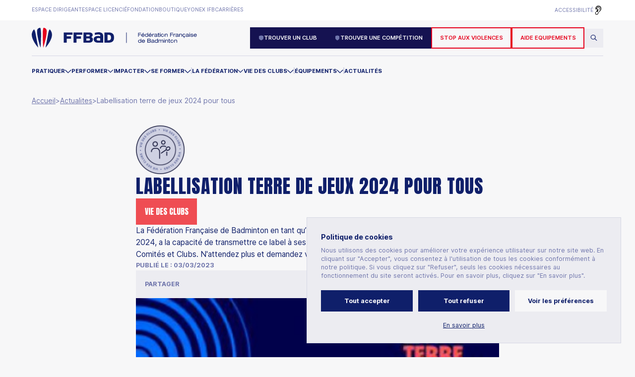

--- FILE ---
content_type: text/html; charset=utf-8
request_url: https://www.ffbad.org/actualites/actus-22/2023/labellisation-terre-de-jeux-2024-pour-tous
body_size: 6569
content:
<!DOCTYPE html><html lang="fr"><head><meta charSet="utf-8"/><meta name="viewport" content="width=device-width"/><link rel="icon" href="/favicon.png"/><link rel="preconnect" href="https://fonts.googleapis.com"/><link rel="preconnect" href="https://fonts.gstatic.com" crossorigin="true"/><meta name="ahrefs-site-verification" content="850c01c99ea965861baed57fc9a2ba906265acca45430df07ec1e69418863eb7"/><link rel="stylesheet" data-href="https://use.typekit.net/nhw6owh.css" data-optimized-fonts="true"/><link rel="stylesheet" data-href="https://fonts.googleapis.com/css2?family=Anton&amp;family=Inter:wght@400;600;700&amp;display=swap" data-optimized-fonts="true"/><script>
                            var _paq = window._paq = window._paq || [];
                            /* tracker methods like "setCustomDimension" should be called before "trackPageView" */
                            _paq.push(["setDocumentTitle", document.domain + "/" + document.title]);
                            _paq.push(["disableCookies"]);
                            _paq.push(['trackPageView']);
                            _paq.push(['enableLinkTracking']);
                            (function() {
                                var u="//analytics.ffbad.org/";
                                _paq.push(['setTrackerUrl', u+'matomo.php']);
                                _paq.push(['setSiteId', '11']);
                                var d=document, g=d.createElement('script'), s=d.getElementsByTagName('script')[0];
                                g.async=true; g.src=u+'matomo.js'; s.parentNode.insertBefore(g,s);
                            })();</script><script>
                            var _mtm = window._mtm = window._mtm || [];
                            _mtm.push({'mtm.startTime': (new Date().getTime()), 'event': 'mtm.Start'});
                            (function() {
                                var d=document, g=d.createElement('script'), s=d.getElementsByTagName('script')[0];
                                g.async=true; g.src='https://analytics.ffbad.org/js/container_wjYSjyBH.js'; s.parentNode.insertBefore(g,s);
                            })();</script><noscript><p><img referrerPolicy="no-referrer-when-downgrade" src="//analytics.ffbad.org/matomo.php?idsite=11&amp;rec=1" style="border:0" alt=""/></p></noscript><title>FFBAD - <!-- -->Labellisation Terre de Jeux 2024 pour tous</title><meta name="La Fédération Française de Badminton en tant qu’institution labellisée Terre de Jeux 2024, a la capacité de transmettre ce label à ses organes déconcentrés : Ligues, Comités et Clubs. N&#x27;attendez plus et demandez votre labellisation !"/><script type="application/ld+json">{
                      "@context": "https://schema.org",
                      "@type": "NewsArticle",
                      "mainEntityOfPage": {
                        "@type": "WebPage",
                        "@id": "https://www.ffbad.org/actualites/actus-22/2023/labellisation-terre-de-jeux-2024-pour-tous"
                      },
                      "headline": "Labellisation Terre de Jeux 2024 pour tous",
                      "description": 'La Fédération Française de Badminton en tant qu’institution labellisée Terre de Jeux 2024, a la capacité de transmettre ce label à ses organes déconcentrés : Ligues, Comités et Clubs. N'attendez plus et demandez votre labellisation !',
                      "image": "https://media.ffbad.org/MjI-Mjk2/thumb_act1img_296.jpg",
                      "author": {
                        "@type": "Organization",
                        "name": "Fédération Française de Badminton",
                        "url": "https://www.ffbad.org/"
                      },
                      "publisher": {
                        "@type": "Organization",
                        "name": "Fédération Française de Badminton",
                        "logo": {
                          "@type": "ImageObject",
                          "url": "https://www.ffbad.org/images/logo-ffbad.svg"
                        }
                      },
                      "datePublished": "03/03/2023"
                    }</script><meta name="next-head-count" content="16"/><link rel="preconnect" href="https://use.typekit.net" crossorigin /><link rel="preconnect" href="https://fonts.gstatic.com" crossorigin /><link rel="preload" href="/_next/static/media/4c7655c11f7bd97b-s.p.woff2" as="font" type="font/woff2" crossorigin="anonymous" data-next-font="size-adjust"/><link rel="preload" href="/_next/static/media/c9a5bc6a7c948fb0-s.p.woff2" as="font" type="font/woff2" crossorigin="anonymous" data-next-font="size-adjust"/><link rel="preload" href="/_next/static/css/566b46397cf3fbf0.css" as="style"/><link rel="stylesheet" href="/_next/static/css/566b46397cf3fbf0.css" data-n-g=""/><noscript data-n-css=""></noscript><script defer="" nomodule="" src="/_next/static/chunks/polyfills-78c92fac7aa8fdd8.js"></script><script src="/_next/static/chunks/webpack-87ced5f56c5fbd09.js" defer=""></script><script src="/_next/static/chunks/framework-aec4381329cec0e4.js" defer=""></script><script src="/_next/static/chunks/main-efb8b65be86e6095.js" defer=""></script><script src="/_next/static/chunks/pages/_app-e73f2e5c15c6d9e5.js" defer=""></script><script src="/_next/static/chunks/5675-5b7e8c5b0646f2db.js" defer=""></script><script src="/_next/static/chunks/pages/actualites/%5B...id%5D-c14c170a849d0fc9.js" defer=""></script><script src="/_next/static/KGGHcztOJIj9uZfbMKC3L/_buildManifest.js" defer=""></script><script src="/_next/static/KGGHcztOJIj9uZfbMKC3L/_ssgManifest.js" defer=""></script><style data-href="https://use.typekit.net/nhw6owh.css">@import url("https://p.typekit.net/p.css?s=1&k=nhw6owh&ht=tk&f=37201.37208&a=2534204&app=typekit&e=css");@font-face{font-family:"dharma-gothic-c";src:url("https://use.typekit.net/af/992355/00000000000000007735c158/30/l?primer=7cdcb44be4a7db8877ffa5c0007b8dd865b3bbc383831fe2ea177f62257a9191&fvd=n4&v=3") format("woff2"),url("https://use.typekit.net/af/992355/00000000000000007735c158/30/d?primer=7cdcb44be4a7db8877ffa5c0007b8dd865b3bbc383831fe2ea177f62257a9191&fvd=n4&v=3") format("woff"),url("https://use.typekit.net/af/992355/00000000000000007735c158/30/a?primer=7cdcb44be4a7db8877ffa5c0007b8dd865b3bbc383831fe2ea177f62257a9191&fvd=n4&v=3") format("opentype");font-display:auto;font-style:normal;font-weight:400;font-stretch:normal}@font-face{font-family:"dharma-gothic-c";src:url("https://use.typekit.net/af/478a30/00000000000000007735c178/30/l?subset_id=2&fvd=n9&v=3") format("woff2"),url("https://use.typekit.net/af/478a30/00000000000000007735c178/30/d?subset_id=2&fvd=n9&v=3") format("woff"),url("https://use.typekit.net/af/478a30/00000000000000007735c178/30/a?subset_id=2&fvd=n9&v=3") format("opentype");font-display:auto;font-style:normal;font-weight:900;font-stretch:normal}.tk-dharma-gothic-c{font-family:"dharma-gothic-c",sans-serif}</style><style data-href="https://fonts.googleapis.com/css2?family=Anton&family=Inter:wght@400;600;700&display=swap">@font-face{font-family:'Anton';font-style:normal;font-weight:400;font-display:swap;src:url(https://fonts.gstatic.com/s/anton/v25/1Ptgg87LROyAm0K3.woff) format('woff')}@font-face{font-family:'Inter';font-style:normal;font-weight:400;font-display:swap;src:url(https://fonts.gstatic.com/s/inter/v19/UcCO3FwrK3iLTeHuS_nVMrMxCp50SjIw2boKoduKmMEVuLyfMZs.woff) format('woff')}@font-face{font-family:'Inter';font-style:normal;font-weight:600;font-display:swap;src:url(https://fonts.gstatic.com/s/inter/v19/UcCO3FwrK3iLTeHuS_nVMrMxCp50SjIw2boKoduKmMEVuGKYMZs.woff) format('woff')}@font-face{font-family:'Inter';font-style:normal;font-weight:700;font-display:swap;src:url(https://fonts.gstatic.com/s/inter/v19/UcCO3FwrK3iLTeHuS_nVMrMxCp50SjIw2boKoduKmMEVuFuYMZs.woff) format('woff')}@font-face{font-family:'Anton';font-style:normal;font-weight:400;font-display:swap;src:url(https://fonts.gstatic.com/s/anton/v25/1Ptgg87LROyAm3K8-C8CSKlvPfE.woff2) format('woff2');unicode-range:U+0102-0103,U+0110-0111,U+0128-0129,U+0168-0169,U+01A0-01A1,U+01AF-01B0,U+0300-0301,U+0303-0304,U+0308-0309,U+0323,U+0329,U+1EA0-1EF9,U+20AB}@font-face{font-family:'Anton';font-style:normal;font-weight:400;font-display:swap;src:url(https://fonts.gstatic.com/s/anton/v25/1Ptgg87LROyAm3K9-C8CSKlvPfE.woff2) format('woff2');unicode-range:U+0100-02BA,U+02BD-02C5,U+02C7-02CC,U+02CE-02D7,U+02DD-02FF,U+0304,U+0308,U+0329,U+1D00-1DBF,U+1E00-1E9F,U+1EF2-1EFF,U+2020,U+20A0-20AB,U+20AD-20C0,U+2113,U+2C60-2C7F,U+A720-A7FF}@font-face{font-family:'Anton';font-style:normal;font-weight:400;font-display:swap;src:url(https://fonts.gstatic.com/s/anton/v25/1Ptgg87LROyAm3Kz-C8CSKlv.woff2) format('woff2');unicode-range:U+0000-00FF,U+0131,U+0152-0153,U+02BB-02BC,U+02C6,U+02DA,U+02DC,U+0304,U+0308,U+0329,U+2000-206F,U+20AC,U+2122,U+2191,U+2193,U+2212,U+2215,U+FEFF,U+FFFD}@font-face{font-family:'Inter';font-style:normal;font-weight:400;font-display:swap;src:url(https://fonts.gstatic.com/s/inter/v19/UcC73FwrK3iLTeHuS_nVMrMxCp50SjIa2JL7W0Q5n-wU.woff2) format('woff2');unicode-range:U+0460-052F,U+1C80-1C8A,U+20B4,U+2DE0-2DFF,U+A640-A69F,U+FE2E-FE2F}@font-face{font-family:'Inter';font-style:normal;font-weight:400;font-display:swap;src:url(https://fonts.gstatic.com/s/inter/v19/UcC73FwrK3iLTeHuS_nVMrMxCp50SjIa0ZL7W0Q5n-wU.woff2) format('woff2');unicode-range:U+0301,U+0400-045F,U+0490-0491,U+04B0-04B1,U+2116}@font-face{font-family:'Inter';font-style:normal;font-weight:400;font-display:swap;src:url(https://fonts.gstatic.com/s/inter/v19/UcC73FwrK3iLTeHuS_nVMrMxCp50SjIa2ZL7W0Q5n-wU.woff2) format('woff2');unicode-range:U+1F00-1FFF}@font-face{font-family:'Inter';font-style:normal;font-weight:400;font-display:swap;src:url(https://fonts.gstatic.com/s/inter/v19/UcC73FwrK3iLTeHuS_nVMrMxCp50SjIa1pL7W0Q5n-wU.woff2) format('woff2');unicode-range:U+0370-0377,U+037A-037F,U+0384-038A,U+038C,U+038E-03A1,U+03A3-03FF}@font-face{font-family:'Inter';font-style:normal;font-weight:400;font-display:swap;src:url(https://fonts.gstatic.com/s/inter/v19/UcC73FwrK3iLTeHuS_nVMrMxCp50SjIa2pL7W0Q5n-wU.woff2) format('woff2');unicode-range:U+0102-0103,U+0110-0111,U+0128-0129,U+0168-0169,U+01A0-01A1,U+01AF-01B0,U+0300-0301,U+0303-0304,U+0308-0309,U+0323,U+0329,U+1EA0-1EF9,U+20AB}@font-face{font-family:'Inter';font-style:normal;font-weight:400;font-display:swap;src:url(https://fonts.gstatic.com/s/inter/v19/UcC73FwrK3iLTeHuS_nVMrMxCp50SjIa25L7W0Q5n-wU.woff2) format('woff2');unicode-range:U+0100-02BA,U+02BD-02C5,U+02C7-02CC,U+02CE-02D7,U+02DD-02FF,U+0304,U+0308,U+0329,U+1D00-1DBF,U+1E00-1E9F,U+1EF2-1EFF,U+2020,U+20A0-20AB,U+20AD-20C0,U+2113,U+2C60-2C7F,U+A720-A7FF}@font-face{font-family:'Inter';font-style:normal;font-weight:400;font-display:swap;src:url(https://fonts.gstatic.com/s/inter/v19/UcC73FwrK3iLTeHuS_nVMrMxCp50SjIa1ZL7W0Q5nw.woff2) format('woff2');unicode-range:U+0000-00FF,U+0131,U+0152-0153,U+02BB-02BC,U+02C6,U+02DA,U+02DC,U+0304,U+0308,U+0329,U+2000-206F,U+20AC,U+2122,U+2191,U+2193,U+2212,U+2215,U+FEFF,U+FFFD}@font-face{font-family:'Inter';font-style:normal;font-weight:600;font-display:swap;src:url(https://fonts.gstatic.com/s/inter/v19/UcC73FwrK3iLTeHuS_nVMrMxCp50SjIa2JL7W0Q5n-wU.woff2) format('woff2');unicode-range:U+0460-052F,U+1C80-1C8A,U+20B4,U+2DE0-2DFF,U+A640-A69F,U+FE2E-FE2F}@font-face{font-family:'Inter';font-style:normal;font-weight:600;font-display:swap;src:url(https://fonts.gstatic.com/s/inter/v19/UcC73FwrK3iLTeHuS_nVMrMxCp50SjIa0ZL7W0Q5n-wU.woff2) format('woff2');unicode-range:U+0301,U+0400-045F,U+0490-0491,U+04B0-04B1,U+2116}@font-face{font-family:'Inter';font-style:normal;font-weight:600;font-display:swap;src:url(https://fonts.gstatic.com/s/inter/v19/UcC73FwrK3iLTeHuS_nVMrMxCp50SjIa2ZL7W0Q5n-wU.woff2) format('woff2');unicode-range:U+1F00-1FFF}@font-face{font-family:'Inter';font-style:normal;font-weight:600;font-display:swap;src:url(https://fonts.gstatic.com/s/inter/v19/UcC73FwrK3iLTeHuS_nVMrMxCp50SjIa1pL7W0Q5n-wU.woff2) format('woff2');unicode-range:U+0370-0377,U+037A-037F,U+0384-038A,U+038C,U+038E-03A1,U+03A3-03FF}@font-face{font-family:'Inter';font-style:normal;font-weight:600;font-display:swap;src:url(https://fonts.gstatic.com/s/inter/v19/UcC73FwrK3iLTeHuS_nVMrMxCp50SjIa2pL7W0Q5n-wU.woff2) format('woff2');unicode-range:U+0102-0103,U+0110-0111,U+0128-0129,U+0168-0169,U+01A0-01A1,U+01AF-01B0,U+0300-0301,U+0303-0304,U+0308-0309,U+0323,U+0329,U+1EA0-1EF9,U+20AB}@font-face{font-family:'Inter';font-style:normal;font-weight:600;font-display:swap;src:url(https://fonts.gstatic.com/s/inter/v19/UcC73FwrK3iLTeHuS_nVMrMxCp50SjIa25L7W0Q5n-wU.woff2) format('woff2');unicode-range:U+0100-02BA,U+02BD-02C5,U+02C7-02CC,U+02CE-02D7,U+02DD-02FF,U+0304,U+0308,U+0329,U+1D00-1DBF,U+1E00-1E9F,U+1EF2-1EFF,U+2020,U+20A0-20AB,U+20AD-20C0,U+2113,U+2C60-2C7F,U+A720-A7FF}@font-face{font-family:'Inter';font-style:normal;font-weight:600;font-display:swap;src:url(https://fonts.gstatic.com/s/inter/v19/UcC73FwrK3iLTeHuS_nVMrMxCp50SjIa1ZL7W0Q5nw.woff2) format('woff2');unicode-range:U+0000-00FF,U+0131,U+0152-0153,U+02BB-02BC,U+02C6,U+02DA,U+02DC,U+0304,U+0308,U+0329,U+2000-206F,U+20AC,U+2122,U+2191,U+2193,U+2212,U+2215,U+FEFF,U+FFFD}@font-face{font-family:'Inter';font-style:normal;font-weight:700;font-display:swap;src:url(https://fonts.gstatic.com/s/inter/v19/UcC73FwrK3iLTeHuS_nVMrMxCp50SjIa2JL7W0Q5n-wU.woff2) format('woff2');unicode-range:U+0460-052F,U+1C80-1C8A,U+20B4,U+2DE0-2DFF,U+A640-A69F,U+FE2E-FE2F}@font-face{font-family:'Inter';font-style:normal;font-weight:700;font-display:swap;src:url(https://fonts.gstatic.com/s/inter/v19/UcC73FwrK3iLTeHuS_nVMrMxCp50SjIa0ZL7W0Q5n-wU.woff2) format('woff2');unicode-range:U+0301,U+0400-045F,U+0490-0491,U+04B0-04B1,U+2116}@font-face{font-family:'Inter';font-style:normal;font-weight:700;font-display:swap;src:url(https://fonts.gstatic.com/s/inter/v19/UcC73FwrK3iLTeHuS_nVMrMxCp50SjIa2ZL7W0Q5n-wU.woff2) format('woff2');unicode-range:U+1F00-1FFF}@font-face{font-family:'Inter';font-style:normal;font-weight:700;font-display:swap;src:url(https://fonts.gstatic.com/s/inter/v19/UcC73FwrK3iLTeHuS_nVMrMxCp50SjIa1pL7W0Q5n-wU.woff2) format('woff2');unicode-range:U+0370-0377,U+037A-037F,U+0384-038A,U+038C,U+038E-03A1,U+03A3-03FF}@font-face{font-family:'Inter';font-style:normal;font-weight:700;font-display:swap;src:url(https://fonts.gstatic.com/s/inter/v19/UcC73FwrK3iLTeHuS_nVMrMxCp50SjIa2pL7W0Q5n-wU.woff2) format('woff2');unicode-range:U+0102-0103,U+0110-0111,U+0128-0129,U+0168-0169,U+01A0-01A1,U+01AF-01B0,U+0300-0301,U+0303-0304,U+0308-0309,U+0323,U+0329,U+1EA0-1EF9,U+20AB}@font-face{font-family:'Inter';font-style:normal;font-weight:700;font-display:swap;src:url(https://fonts.gstatic.com/s/inter/v19/UcC73FwrK3iLTeHuS_nVMrMxCp50SjIa25L7W0Q5n-wU.woff2) format('woff2');unicode-range:U+0100-02BA,U+02BD-02C5,U+02C7-02CC,U+02CE-02D7,U+02DD-02FF,U+0304,U+0308,U+0329,U+1D00-1DBF,U+1E00-1E9F,U+1EF2-1EFF,U+2020,U+20A0-20AB,U+20AD-20C0,U+2113,U+2C60-2C7F,U+A720-A7FF}@font-face{font-family:'Inter';font-style:normal;font-weight:700;font-display:swap;src:url(https://fonts.gstatic.com/s/inter/v19/UcC73FwrK3iLTeHuS_nVMrMxCp50SjIa1ZL7W0Q5nw.woff2) format('woff2');unicode-range:U+0000-00FF,U+0131,U+0152-0153,U+02BB-02BC,U+02C6,U+02DA,U+02DC,U+0304,U+0308,U+0329,U+2000-206F,U+20AC,U+2122,U+2191,U+2193,U+2212,U+2215,U+FEFF,U+FFFD}</style></head><body><div id="__next"><div class="__className_a64ecd"><div class="topbar"><div class="container grid"><ul><li class=""><a target="_blank" href="https://poona.ffbad.org/">Espace dirigeant</a></li><li class=""><a target="_blank" href="https://myffbad.fr/connexion">Espace licencié</a></li><li class=""><a target="_blank" href="/fondation">Fondation</a></li><li class=""><a target="_blank" href="https://ffba.fanavenue.com/">Boutique</a></li><li class=""><a target="_blank" href="https://www.yonexifb.com/">Yonex IFB</a></li><li class=""><a target="" href="/carrieres">Carrières</a></li></ul><ul><li class="menu-item"><a href="/acceo">Accessibilité</a><img src="/images/accessibilite.png" alt="Logo langue des signes"/></li></ul></div></div><div class="nav"><div class="container container-button grid"><a href="/"><img width="333" height="41" src="/images/logo-ffbad.svg" alt="Logo FFBAD."/></a><div class="buttons"><div></div><a class="btn btn-search" href="/rechercher"><img src="/images/icon-search.svg" alt="Icône de recherche"/></a></div></div></div><nav><div class="container container-big"><ul class="menu"><li><p><a href="/actualites/actus-22/2023/labellisation-terre-de-jeux-2024-pour-tous#">Nos sites web</a></p><div><div><ul></ul></div></div></li></ul></div><div class="container container-button-menu"><div class="buttons"><div></div><a class="btn btn-search" href="/rechercher"><img src="/images/icon-search.svg" alt="Icône de recherche"/></a></div></div><div class="container container-big"><ul class="menu"></ul></div><div class="container container-bottom"><ul><li class=""><a class="menu-item" href="/acceo">Accessibilité<img src="/images/accessibilite.png" alt="Logo langue des signes"/></a></li></ul></div></nav><div class="nav_mobile"><div class="container grid"><a href="/"><img src="/images/logo-ffbad-small.svg" alt="Logo FFBAD."/></a><div><span></span><span></span></div></div><nav><div class="container container-big"><ul class="menu"><li><p><a href="/actualites/actus-22/2023/labellisation-terre-de-jeux-2024-pour-tous#">Nos sites web</a></p><div><div><ul></ul></div></div></li></ul></div><div class="container container-button-menu"><div class="buttons"><div></div><a class="btn btn-search" href="/rechercher"><img src="/images/icon-search.svg" alt="Icône de recherche"/></a></div></div><div class="container container-big"><ul class="menu"></ul></div><div class="container container-bottom"><ul><li class=""><a class="menu-item" href="/acceo">Accessibilité<img src="/images/accessibilite.png" alt="Logo langue des signes"/></a></li></ul></div></nav></div><main><div class="cookie"><div class="cookie_body"><p>Politique de cookies</p><p>Nous utilisons des cookies pour améliorer votre expérience utilisateur sur notre site web. En cliquant sur &quot;Accepter&quot;, vous consentez à l&#x27;utilisation de tous les cookies conformément à notre politique. Si vous cliquez sur &quot;Refuser&quot;, seuls les cookies nécessaires au fonctionnement du site seront activés. Pour en savoir plus, cliquez sur &quot;En savoir plus&quot;.</p></div><div class="cookie_buttons"><button class="cookie_button cookie_button-primary">Tout accepter</button><button class="cookie_button cookie_button-primary">Tout refuser</button><button class="cookie_button cookie_button-secondary">Voir les préférences</button><a href="/mentions-legales">En savoir plus</a></div></div><div class="breadcrumbs container"><a href="/">Accueil</a><span> &gt; </span></div><section class="event"><div class="animPages "><div class="container container-tiny"><div class="event_head"><img class="stamp" src="/images/post-stamp.svg" alt="Image"/><h1 class="__className_2b1d90">Labellisation Terre de Jeux 2024 pour tous</h1><div class="cats"><p class="__className_2b1d90 tag">Vie des clubs</p></div><p class="desc">La Fédération Française de Badminton en tant qu’institution labellisée Terre de Jeux 2024, a la capacité de transmettre ce label à ses organes déconcentrés : Ligues, Comités et Clubs. N&#x27;attendez plus et demandez votre labellisation !</p><p class="date">Publié le : <!-- -->03/03/2023</p><div class="event_share"><p>Partager</p><ul><li><a target="_blank" rel="nofollow" href="https://www.facebook.com/sharer/sharer.php?u="><img src="/images/facebook-blue.svg" alt="Icône Facebook"/></a></li><li><a target="_blank" rel="nofollow" href="https://twitter.com/intent/tweet?url="><img src="/images/twitter-blue.svg" alt="Icône Twitter"/></a></li><li><div class="input_copy"><input type="text" readonly="" value=""/><p>Lien copié</p><button><img src="/images/link-blue.svg" alt="Icône lien"/></button></div></li></ul></div><div class="photo"><img alt="&quot;Photo Labellisation Terre de Jeux 2024 pour tous&quot;" loading="lazy" width="1" height="1" decoding="async" data-nimg="1" class="img" style="color:transparent" src="https://media.ffbad.org/MjI-Mjk2/thumb_act1img_296.jpg"/></div></div><div class="event_body">&Ecirc;tre labellis&eacute; Terre de Jeux 2024 pr&eacute;sente de nombreux avantages pour les structures, dont celui de b&eacute;n&eacute;ficier d&rsquo;une identit&eacute; visuelle exclusive et d&rsquo;outils de communication pour s&rsquo;associer aux Jeux. Ces outils permettent de mettre un coup de projecteur sur les territoires. Cela comprend des supports personnalis&eacute;s avec le logo de la F&eacute;d&eacute;ration (kak&eacute;monos, affiches, visuels pour les r&eacute;seaux sociaux, guides d'usage et d'accompagnement...)<br />
<br />
Le label Terre de Jeux 2024 c'est une communaut&eacute; de&nbsp;3 350 membres r&eacute;partis sur l'ensemble du territoire m&eacute;tropolitain et ultramarin, avec la mission commune de s'engager pour&nbsp;mettre encore plus de sport dans le quotidien des Fran&ccedil;ais et encourager les bonnes pratiques.<br />
<br />
&laquo;&nbsp;<em>La f&ecirc;te sera plus belle si elle est partag&eacute;e. L&rsquo;h&eacute;ritage sera plus fort s&rsquo;il est co-construit. C&rsquo;est tout le sens du label Terre de Jeux 2024.</em>&nbsp;&raquo;<br />
<br />
<br />
Si vous &ecirc;tes int&eacute;ress&eacute;s par ce label, contactez Jade SOMPROU (<a href="mailto:jade.somprou@ffbad.org">jade.somprou@ffbad.org</a>). <br /></div></div></div></section><section class="event_posts"><div class="container-small"><h2 class="__className_2b1d90">Sur le même sujet</h2><div class="event_posts_grid"><div class="animPages "><div class="post"><a href="/actualites/actualites/2026/campagne-des-merites-federaux-c-est-ouvert-pour-les-clubs"><img alt="&quot;Photo Campagne des mérites fédéraux : c&#x27;est ouvert pour les clubs !&quot;" loading="lazy" width="1" height="1" decoding="async" data-nimg="1" class="img" style="color:transparent" src="https://media.ffbad.org/EGR7c/vignette20251230154811.jpg"/></a><p class="__className_2b1d90 tag">Vie des clubs</p><div class="post_content"><h3 class="__className_2b1d90"><a href="/actualites/actualites/2026/campagne-des-merites-federaux-c-est-ouvert-pour-les-clubs">Campagne des mérites fédéraux : c&#x27;est ouvert pour les clubs !</a></h3><p>La campagne des mérites fédéraux 2026 commence ce lundi 5 janvier. Les clubs, les comités puis les ligues qui souhaitent valoriser un ou plusieurs bénévoles de leur structure peuvent déposer en ligne une demande de mérite fédéral.</p></div></div></div><div class="animPages "><div class="post"><a href="/actualites/actus-24/2025/1029-clubs-labellises-ecole-francaise-de-badminton-pour-la-saison-2025-2026"><img alt="&quot;Photo 1029 clubs labellisés Ecole Française de Badminton pour la saison 2025-2026&quot;" loading="lazy" width="1" height="1" decoding="async" data-nimg="1" class="img" style="color:transparent" src="https://media.ffbad.org/VLvlq/vignette20250722105203.png"/></a><p class="__className_2b1d90 tag">Vie des clubs</p><div class="post_content"><h3 class="__className_2b1d90"><a href="/actualites/actus-24/2025/1029-clubs-labellises-ecole-francaise-de-badminton-pour-la-saison-2025-2026">1029 clubs labellisés Ecole Française de Badminton pour la saison 2025-2026</a></h3><p>La liste des clubs labellisés est officielle. 1029 clubs reçoivent le label École Française de Badminton (EFB) pour la saison 2025/2026.</p></div></div></div><div class="animPages "><div class="post"><a href="/actualites/actus-22/2025/ecole-francaise-de-badminton-la-campagne-de-labellisation-2025-est-lancee"><img alt="&quot;Photo Ecole Française de Badminton » la campagne de labellisation 2025 est lancée !&quot;" loading="lazy" width="1" height="1" decoding="async" data-nimg="1" class="img" style="color:transparent" src="https://media.ffbad.org/B8zTO/vignette20240426145307.jpg"/></a><p class="__className_2b1d90 tag">Vie des clubs</p><div class="post_content"><h3 class="__className_2b1d90"><a href="/actualites/actus-22/2025/ecole-francaise-de-badminton-la-campagne-de-labellisation-2025-est-lancee">Ecole Française de Badminton » la campagne de labellisation 2025 est lancée !</a></h3><p>Comme chaque année, à cette époque, la période de demande de labellisation débute le 1er mai. La campagne s’achèvera le dimanche 30 juin 2025 (aucun délai supplémentaire ne sera accordé).
</p></div></div></div></div></div></section></main><footer><div class="container"><div class="grid"><a href="/"><img width="155" height="219" src="/images/logo-ffbad-vertical.svg" alt="Logo FFBAD." loading="lazy"/></a><div><div><ul></ul><ul></ul></div></div><div><div><ul></ul><ul></ul></div></div></div><ul></ul><p></p></div></footer></div></div><script id="__NEXT_DATA__" type="application/json">{"props":{"pageProps":{"news":{"Key":"MjI-Mjk2","Url":"actus-22/2023/labellisation-terre-de-jeux-2024-pour-tous","Title":"Labellisation Terre de Jeux 2024 pour tous","Header":"La Fédération Française de Badminton en tant qu’institution labellisée Terre de Jeux 2024, a la capacité de transmettre ce label à ses organes déconcentrés : Ligues, Comités et Clubs. N'attendez plus et demandez votre labellisation !","Body":"\u0026Ecirc;tre labellis\u0026eacute; Terre de Jeux 2024 pr\u0026eacute;sente de nombreux avantages pour les structures, dont celui de b\u0026eacute;n\u0026eacute;ficier d\u0026rsquo;une identit\u0026eacute; visuelle exclusive et d\u0026rsquo;outils de communication pour s\u0026rsquo;associer aux Jeux. Ces outils permettent de mettre un coup de projecteur sur les territoires. Cela comprend des supports personnalis\u0026eacute;s avec le logo de la F\u0026eacute;d\u0026eacute;ration (kak\u0026eacute;monos, affiches, visuels pour les r\u0026eacute;seaux sociaux, guides d'usage et d'accompagnement...)\u003cbr /\u003e\r\n\u003cbr /\u003e\r\nLe label Terre de Jeux 2024 c'est une communaut\u0026eacute; de\u0026nbsp;3 350 membres r\u0026eacute;partis sur l'ensemble du territoire m\u0026eacute;tropolitain et ultramarin, avec la mission commune de s'engager pour\u0026nbsp;mettre encore plus de sport dans le quotidien des Fran\u0026ccedil;ais et encourager les bonnes pratiques.\u003cbr /\u003e\r\n\u003cbr /\u003e\r\n\u0026laquo;\u0026nbsp;\u003cem\u003eLa f\u0026ecirc;te sera plus belle si elle est partag\u0026eacute;e. L\u0026rsquo;h\u0026eacute;ritage sera plus fort s\u0026rsquo;il est co-construit. C\u0026rsquo;est tout le sens du label Terre de Jeux 2024.\u003c/em\u003e\u0026nbsp;\u0026raquo;\u003cbr /\u003e\r\n\u003cbr /\u003e\r\n\u003cbr /\u003e\r\nSi vous \u0026ecirc;tes int\u0026eacute;ress\u0026eacute;s par ce label, contactez Jade SOMPROU (\u003ca href=\"mailto:jade.somprou@ffbad.org\"\u003ejade.somprou@ffbad.org\u003c/a\u003e). \u003cbr /\u003e","CategorieBinValue":"128","CategorieName":["Vie des clubs"],"CategorieValue":["128"],"MainCategorieName":"Vie des clubs","MainCategorieValue":"128","Tag":null,"TypeBinValue":"0","Source":null,"Credit":null,"ThumbnailImage":"thumb_act1img_296.jpg","HeaderImage":null,"Date":"2023-03-03","SuggestNews":[{"Key":"EGR7c","Url":"actualites/2026/campagne-des-merites-federaux-c-est-ouvert-pour-les-clubs","Title":"Campagne des mérites fédéraux : c'est ouvert pour les clubs !","Header":"La campagne des mérites fédéraux 2026 commence ce lundi 5 janvier. Les clubs, les comités puis les ligues qui souhaitent valoriser un ou plusieurs bénévoles de leur structure peuvent déposer en ligne une demande de mérite fédéral.","Body":"","CategorieBinValue":"2","CategorieName":["Vie fédérale"],"CategorieValue":["2"],"MainCategorieName":"Vie des clubs","MainCategorieValue":"128","Tag":[],"TypeBinValue":"0","Source":null,"Credit":null,"ThumbnailImage":"vignette20251230154811.jpg","HeaderImage":null,"Date":"2026-01-05"},{"Key":"VLvlq","Url":"actus-24/2025/1029-clubs-labellises-ecole-francaise-de-badminton-pour-la-saison-2025-2026","Title":"1029 clubs labellisés Ecole Française de Badminton pour la saison 2025-2026","Header":"La liste des clubs labellisés est officielle. 1029 clubs reçoivent le label École Française de Badminton (EFB) pour la saison 2025/2026.","Body":"","CategorieBinValue":"2","CategorieName":["Vie fédérale"],"CategorieValue":["2"],"MainCategorieName":"Vie des clubs","MainCategorieValue":"128","Tag":[],"TypeBinValue":"0","Source":null,"Credit":null,"ThumbnailImage":"vignette20250722105203.png","HeaderImage":null,"Date":"2025-07-22"},{"Key":"B8zTO","Url":"actus-22/2025/ecole-francaise-de-badminton-la-campagne-de-labellisation-2025-est-lancee","Title":"Ecole Française de Badminton » la campagne de labellisation 2025 est lancée !","Header":"Comme chaque année, à cette époque, la période de demande de labellisation débute le 1er mai. La campagne s’achèvera le dimanche 30 juin 2025 (aucun délai supplémentaire ne sera accordé).\r\n","Body":"","CategorieBinValue":"128","CategorieName":["Vie des clubs"],"CategorieValue":["128"],"MainCategorieName":"Vie des clubs","MainCategorieValue":"128","Tag":[],"TypeBinValue":"0","Source":null,"Credit":null,"ThumbnailImage":"vignette20240426145307.jpg","HeaderImage":null,"Date":"2025-05-01"}]},"categoryProps":[{"Name":"Arbitrage","Icon":"Picto_actu_Arbitrage.png","Value":"16"},{"Name":"Circuits internationaux","Icon":"Picto_actu_Circuits_internationaux.png","Value":"2048"},{"Name":"Compétitions nationales","Icon":"Picto_actu_Competitions_nationales_bleu.png","Value":"1"},{"Name":"Disciplines associées","Icon":"","Value":"8"},{"Name":"Emploi","Icon":"Picto_actu_Emploi.png","Value":"256"},{"Name":"Equipes de France","Icon":"Picto_actu_equipes_de_France.png","Value":"4"},{"Name":"Formation","Icon":"Picto_actu_Formation.png","Value":"32"},{"Name":"Partenariats","Icon":"Picto_actu_Partenariats.png","Value":"4096"},{"Name":"Projets sociétaux","Icon":"Picto_actu_Projets_societau_x.png","Value":"64"},{"Name":"Top 12","Icon":"Picto_actu_Top_12.png","Value":"1024"},{"Name":"Vie des clubs","Icon":"Picto_actu_Vie_des_clubs.png","Value":"128"},{"Name":"Vie fédérale","Icon":"Picto_actu_Vie_federale_bleu3.png","Value":"2"},{"Name":"Yonex IFB","Icon":"Picto_actu_YonexIFB.png","Value":"512"}],"topMenu":[{"id":1,"link":"https://poona.ffbad.org/","type":"link","depth":0,"index":0,"level":"1","title":"Espace dirigeant","column":null,"children":[],"is_blank":1,"parentId":null,"appearance":"normal","columnOptions":0},{"id":2,"link":"https://myffbad.fr/connexion","type":"link","depth":0,"index":1,"level":"1","title":"Espace licencié","column":null,"children":[],"is_blank":1,"parentId":null,"appearance":"normal","columnOptions":0},{"id":6,"page":"Fondation 1 PACTE Gagnant","slug":"fondation","type":"page","depth":0,"index":5,"level":"1","title":"Fondation","page_id":"354","children":[],"is_blank":"1","parentId":null,"appearance":"normal","columnOptions":0,"page_category":"Page de contenu"},{"id":4,"link":"https://ffba.fanavenue.com/","type":"link","depth":0,"index":2,"level":"1","title":"Boutique","column":null,"children":[],"is_blank":1,"parentId":null,"appearance":"normal","columnOptions":0},{"id":3,"link":"https://www.yonexifb.com/","type":"link","depth":0,"index":3,"level":"1","title":"Yonex IFB","column":null,"children":[],"is_blank":1,"parentId":null,"appearance":"normal","columnOptions":0},{"id":5,"page":"Carrières","slug":"carrieres","type":"page","depth":0,"index":4,"level":"1","title":"Carrières","column":null,"page_id":353,"children":[],"is_blank":0,"parentId":null,"appearance":"normal","columnOptions":0,"page_category":"Page sur mesure"}]},"__N_SSP":true},"page":"/actualites/[...id]","query":{"id":["actus-22","2023","labellisation-terre-de-jeux-2024-pour-tous"]},"buildId":"KGGHcztOJIj9uZfbMKC3L","isFallback":false,"gssp":true,"locale":"fr","locales":["fr","en"],"defaultLocale":"fr","scriptLoader":[]}</script></body></html>

--- FILE ---
content_type: image/svg+xml
request_url: https://www.ffbad.org/images/twitter-blue.svg
body_size: 231
content:
<svg width="32" height="29" viewBox="0 0 32 29" fill="none" xmlns="http://www.w3.org/2000/svg">
<path d="M25.1735 0H30.0801L19.3068 12.3063L31.8935 29H22.0161L14.2828 18.8554L5.42948 29H0.522812L11.9361 15.8376L-0.117188 0H10.0055L16.9921 9.26716L25.1735 0ZM23.4561 26.1107H26.1761L8.57615 2.78229H5.65348L23.4561 26.1107Z" fill="#7076AC"/>
</svg>


--- FILE ---
content_type: application/javascript; charset=UTF-8
request_url: https://www.ffbad.org/_next/static/chunks/pages/actualites/%5B...id%5D-c14c170a849d0fc9.js
body_size: 2612
content:
(self.webpackChunk_N_E=self.webpackChunk_N_E||[]).push([[8429],{84982:function(e,t,n){(window.__NEXT_P=window.__NEXT_P||[]).push(["/actualites/[...id]",function(){return n(9831)}])},21349:function(e,t,n){"use strict";var s=n(85893),c=n(11163),a=n(67294),r=n(41664),i=n.n(r);t.Z=function(e){var t,n;let r=(0,c.useRouter)(),[l,o]=(0,a.useState)([]);return(0,a.useEffect)(()=>{if(e.breadcrumbs)o(e.breadcrumbs);else{let e=r.asPath.split("/").filter(e=>""!==e),t=e.map((t,n)=>{let s="/".concat(e.slice(0,n+1).join("/")),c=(t.charAt(0).toUpperCase()+t.slice(1)).replace(/-/g," ");return{path:s,label:c}});o(t)}},[r,e.breadcrumbs]),(0,s.jsxs)("div",{className:"breadcrumbs container",children:[(0,s.jsx)(i(),{href:"/",children:"Accueil"}),(0,s.jsx)("span",{children:" > "}),l.map((e,c)=>(0,s.jsxs)(a.Fragment,{children:[c>0&&(0,s.jsx)("span",{children:" > "}),(0,s.jsx)(i(),{href:null!==(t=e.path)&&void 0!==t?t:e.slug,children:null!==(n=e.label)&&void 0!==n?n:e.title})]},c))]})}},71604:function(e,t,n){"use strict";n.r(t);var s=n(85893),c=n(9008),a=n.n(c),r=n(41664),i=n.n(r),l=n(46751),o=n(14386),d=n.n(o);t.default=function(){return(0,s.jsxs)(s.Fragment,{children:[(0,s.jsxs)(a(),{children:[(0,s.jsx)("title",{children:"FFBAD - 404"}),(0,s.jsx)("meta",{name:"description",content:"Description de la page 404."})]}),(0,s.jsx)("header",{className:"hero_404",children:(0,s.jsx)(l.jk,{children:(0,s.jsxs)("div",{className:"container-small grid",children:[(0,s.jsx)("h1",{className:"".concat(d().className),children:"Cette page n'existe pas"}),(0,s.jsxs)(i(),{className:"btn btn-primary",href:"/",target:"_blank",children:[(0,s.jsx)("img",{src:"/images/icon-submit.svg",alt:"Ic\xf4ne d'une fl\xe8che"}),"Acc\xe9der \xe0 la page d'accueil"]}),(0,s.jsx)("p",{children:"Erreur 404"})]})})})]})}},9831:function(e,t,n){"use strict";n.r(t),n.d(t,{__N_SSP:function(){return j}});var s=n(85893),c=n(9008),a=n.n(c),r=n(21349),i=n(14386),l=n.n(i),o=n(41664),d=n.n(o),u=n(46751),h=n(11163),m=n(67294),f=n(25675),x=n.n(f),g=n(71604),j=!0;t.default=function(e){let{news:t,categoryProps:n}=e,c=(0,h.useRouter)(),[i,o]=(0,m.useState)(""),[f,j]=(0,m.useState)(!1),[p,b]=(0,m.useState)([]),[v,N]=(0,m.useState)(null);(0,m.useEffect)(()=>{o(window.location.href)},[]);let w=(0,m.useRef)(null),_=(0,m.useRef)(null);async function I(e){let t=n.find(t=>t.Value==e);t&&t.Icon&&""!=t.Icon&&N("https://media.ffbad.org/icones/"+t.Icon)}function y(e){if(e){let[t,n,s]=e.split("-");return"".concat(s,"/").concat(n,"/").concat(t)}return!1}return(0,m.useEffect)(()=>{c.isReady&&(t&&t.MainCategorieValue&&I(t.MainCategorieValue),function(){let e=c.asPath.split("/").filter(e=>""!==e),t=e.map((t,n)=>{let s="/".concat(e.slice(0,n+1).join("/")),c=(t.charAt(0).toUpperCase()+t.slice(1)).replace(/-/g," ");return{path:s,label:c}});4==t.length&&t.splice(1,2),b(t)}())},[c.isReady,c.query.id]),(0,s.jsxs)(s.Fragment,{children:[t&&(0,s.jsxs)(s.Fragment,{children:[(0,s.jsxs)(a(),{children:[(0,s.jsxs)("title",{children:["FFBAD - ",t.Title]}),(0,s.jsx)("meta",{name:t.Header}),(0,s.jsx)("script",{type:"application/ld+json",dangerouslySetInnerHTML:{__html:'{\n                      "@context": "https://schema.org",\n                      "@type": "NewsArticle",\n                      "mainEntityOfPage": {\n                        "@type": "WebPage",\n                        "@id": "'.concat("".concat("https://www.ffbad.org","/actualites/").concat(t.Url),'"\n                      },\n                      "headline": "').concat("".concat(t.Title),'",\n                      "description": \'').concat("".concat(t.Header),'\',\n                      "image": "').concat("https://media.ffbad.org/".concat(t.Key,"/").concat(t.ThumbnailImage),'",\n                      "author": {\n                        "@type": "Organization",\n                        "name": "F\xe9d\xe9ration Fran\xe7aise de Badminton",\n                        "url": "https://www.ffbad.org/"\n                      },\n                      "publisher": {\n                        "@type": "Organization",\n                        "name": "F\xe9d\xe9ration Fran\xe7aise de Badminton",\n                        "logo": {\n                          "@type": "ImageObject",\n                          "url": "').concat("".concat("https://www.ffbad.org","/images/logo-ffbad.svg"),'"\n                        }\n                      },\n                      "datePublished": "').concat("".concat(y(t.Date)),'"\n                    }')}})]}),(0,s.jsx)(r.Z,{breadcrumbs:p}),(0,s.jsx)("section",{className:"event",children:(0,s.jsx)(u.PI,{children:(0,s.jsxs)("div",{className:"container container-tiny",children:[(0,s.jsxs)("div",{className:"event_head",children:[(0,s.jsx)("img",{className:"stamp",src:null!=v?v:"/images/post-stamp.svg",alt:"Image"}),(0,s.jsx)("h1",{className:l().className,children:t.Title}),(0,s.jsx)("div",{className:"cats",children:""!=t.MainCategorieName&&(0,s.jsx)("p",{className:"".concat(l().className," tag"),dangerouslySetInnerHTML:{__html:t.MainCategorieName}})}),(0,s.jsx)("p",{className:"desc",children:t.Header}),(0,s.jsxs)("p",{className:"date",children:["Publi\xe9 le : ",y(t.Date)]}),(0,s.jsxs)("div",{className:"event_share",children:[(0,s.jsx)("p",{children:"Partager"}),(0,s.jsxs)("ul",{children:[(0,s.jsx)("li",{children:(0,s.jsx)(d(),{href:"https://www.facebook.com/sharer/sharer.php?u=".concat(i),target:"_blank",rel:"nofollow",children:(0,s.jsx)("img",{src:"/images/facebook-blue.svg",alt:"Ic\xf4ne Facebook"})})}),(0,s.jsx)("li",{children:(0,s.jsx)(d(),{href:"https://twitter.com/intent/tweet?url=".concat(i),target:"_blank",rel:"nofollow",children:(0,s.jsx)("img",{src:"/images/twitter-blue.svg",alt:"Ic\xf4ne Twitter"})})}),(0,s.jsx)("li",{children:(0,s.jsxs)("div",{className:"input_copy",children:[(0,s.jsx)("input",{ref:w,type:"text",value:i,readOnly:!0}),(0,s.jsx)("p",{ref:_,children:"Lien copi\xe9"}),(0,s.jsx)("button",{onClick:()=>{w.current.select(),_.current.classList.add("active"),setTimeout(()=>{_.current.classList.remove("active")},1e3),document.execCommand("copy")},children:(0,s.jsx)("img",{src:"/images/link-blue.svg",alt:"Ic\xf4ne lien"})})]})})]})]}),(0,s.jsxs)("div",{className:"photo",children:[t.ThumbnailImage&&(0,s.jsx)(x(),{className:"img",src:"https://media.ffbad.org/".concat(t.Key,"/").concat(t.ThumbnailImage),alt:'"Photo '.concat(t.Title,'"'),width:1,height:1,sizes:"100vw",quality:"80",unoptimized:!0}),t.ThumbnailImage&&t.Credit&&(0,s.jsxs)("p",{children:["Cr\xe9dit photo : ",t.Credit]})]})]}),""!=t.Body&&(0,s.jsx)("div",{className:"event_body",dangerouslySetInnerHTML:{__html:t.Body}})]})})}),t.SuggestNews&&(0,s.jsx)("section",{className:"event_posts",children:(0,s.jsxs)("div",{className:"container-small",children:[(0,s.jsx)("h2",{className:l().className,children:"Sur le m\xeame sujet"}),(0,s.jsx)("div",{className:"event_posts_grid",children:t.SuggestNews.map(e=>(0,s.jsx)(u.jk,{children:(0,s.jsxs)("div",{className:"post",children:[(0,s.jsx)(d(),{href:"/actualites/[...id]",as:"/actualites/".concat(e.Url),children:(0,s.jsx)(x(),{className:"img",src:"https://media.ffbad.org/".concat(e.Key,"/").concat(e.ThumbnailImage),alt:'"Photo '.concat(e.Title,'"'),width:1,height:1,sizes:"100vw",quality:"80",unoptimized:!0})}),(0,s.jsx)("p",{className:"".concat(l().className," tag"),dangerouslySetInnerHTML:{__html:e.MainCategorieName}}),(0,s.jsxs)("div",{className:"post_content",children:[(0,s.jsx)("h3",{className:l().className,children:(0,s.jsx)(d(),{href:"/actualites/[...id]",as:"/actualites/".concat(e.Url),children:e.Title})}),(0,s.jsx)("p",{children:e.Header})]})]})},e.Key))})]})})]}),f&&!t&&(0,s.jsx)(g.default,{})]})}},46751:function(e,t,n){"use strict";n.d(t,{$_:function(){return o},F1:function(){return r},PI:function(){return u},Re:function(){return a},Z5:function(){return l},jA:function(){return i},jk:function(){return d}});var s=n(85893),c=n(67294);function a(e){let[t,n]=c.useState(!1),a=c.useRef(),r=e=>{e.forEach(e=>{e.isIntersecting&&n(!0)})};return c.useEffect(()=>{let e=new IntersectionObserver(r,{threshold:0});return e.observe(a.current),()=>e.disconnect()},[]),(0,s.jsx)("div",{className:"animClub ".concat(t?"visible":""),ref:a,children:e.children})}function r(e){let[t,n]=c.useState(!1),a=c.useRef(),r=e=>{e.forEach(e=>{e.isIntersecting&&n(!0)})};return c.useEffect(()=>{let e=new IntersectionObserver(r,{threshold:0});return e.observe(a.current),()=>e.disconnect()},[]),(0,s.jsx)("div",{className:"animPromo ".concat(t?"visible":""),ref:a,children:e.children})}function i(e){let[t,n]=c.useState(!1),a=c.useRef(),r=e=>{e.forEach(e=>{e.isIntersecting&&n(!0)})};return c.useEffect(()=>{let e=new IntersectionObserver(r,{threshold:0});return e.observe(a.current),()=>e.disconnect()},[]),(0,s.jsx)("div",{className:"animMyffbad ".concat(t?"visible":""),ref:a,children:e.children})}function l(e){let[t,n]=c.useState(!1),a=c.useRef(),r=e=>{e.forEach(e=>{e.isIntersecting&&n(!0)})};return c.useEffect(()=>{let e=new IntersectionObserver(r,{threshold:0});return e.observe(a.current),()=>e.disconnect()},[]),(0,s.jsx)("div",{className:"animNow ".concat(t?"visible":""),ref:a,children:e.children})}function o(e){let[t,n]=c.useState(!1),a=c.useRef(),r=e=>{e.forEach(e=>{e.isIntersecting&&n(!0)})};return c.useEffect(()=>{let e=new IntersectionObserver(r,{threshold:0});return e.observe(a.current),()=>e.disconnect()},[]),(0,s.jsx)("div",{className:"animBlocs ".concat(t?"visible":""),ref:a,children:e.children})}function d(e){let[t,n]=c.useState(!1),a=c.useRef(),r=e=>{e.forEach(e=>{e.isIntersecting&&n(!0)})};return c.useEffect(()=>{let e=new IntersectionObserver(r,{threshold:0});return e.observe(a.current),()=>e.disconnect()},[]),(0,s.jsx)("div",{className:"animPages ".concat(t?"visible":""),ref:a,children:e.children})}function u(e){let[t,n]=c.useState(!1),a=c.useRef(),r=e=>{e.forEach(e=>{e.isIntersecting&&n(!0)})};return c.useEffect(()=>{let e=new IntersectionObserver(r,{threshold:0});return e.observe(a.current),()=>e.disconnect()},[]),(0,s.jsx)("div",{className:"animPages ".concat(t?"visible":""),ref:a,children:e.children})}}},function(e){e.O(0,[5675,9774,2888,179],function(){return e(e.s=84982)}),_N_E=e.O()}]);

--- FILE ---
content_type: image/svg+xml
request_url: https://www.ffbad.org/images/link-blue.svg
body_size: 498
content:
<svg width="22" height="22" viewBox="0 0 22 22" fill="none" xmlns="http://www.w3.org/2000/svg">
<path d="M9.17188 11.917C9.56554 12.4432 10.0678 12.8787 10.6445 13.1938C11.2213 13.5089 11.8591 13.6963 12.5146 13.7433C13.1702 13.7902 13.8282 13.6956 14.4439 13.4659C15.0597 13.2362 15.6189 12.8768 16.0835 12.412L18.8335 9.66196C19.6684 8.79753 20.1304 7.63977 20.12 6.43804C20.1095 5.2363 19.6275 4.08675 18.7777 3.23696C17.9279 2.38717 16.7784 1.90515 15.5766 1.8947C14.3749 1.88426 13.2171 2.34624 12.3527 3.18113L10.776 4.74863" stroke="#7076AC" stroke-width="2" stroke-linecap="round" stroke-linejoin="round"/>
<path d="M12.8389 10.0841C12.4452 9.55782 11.943 9.12236 11.3662 8.80725C10.7895 8.49214 10.1517 8.30475 9.49612 8.2578C8.84058 8.21085 8.1826 8.30544 7.56682 8.53514C6.95104 8.76485 6.39187 9.1243 5.92722 9.58911L3.17722 12.3391C2.34233 13.2035 1.88036 14.3613 1.8908 15.563C1.90124 16.7648 2.38327 17.9143 3.23305 18.7641C4.08284 19.6139 5.2324 20.0959 6.43413 20.1064C7.63587 20.1168 8.79363 19.6548 9.65805 18.8199L11.2256 17.2524" stroke="#7076AC" stroke-width="2" stroke-linecap="round" stroke-linejoin="round"/>
</svg>


--- FILE ---
content_type: image/svg+xml
request_url: https://www.ffbad.org/images/post-stamp.svg
body_size: 13290
content:
<svg width="102" height="102" viewBox="0 0 102 102" fill="none" xmlns="http://www.w3.org/2000/svg">
<path d="M51.0007 99.5093C77.7913 99.5093 99.5093 77.7913 99.5093 51.0007C99.5093 24.2102 77.7913 2.49219 51.0007 2.49219C24.2102 2.49219 2.49219 24.2102 2.49219 51.0007C2.49219 77.7913 24.2102 99.5093 51.0007 99.5093Z" fill="#CFD1E3" stroke="#0F1F6A"/>
<path d="M37.8235 65.1238C38.0027 65.1075 38.1748 65.0451 38.3227 64.9426C38.4706 64.84 38.5895 64.7009 38.6676 64.5388C39.364 63.3963 40.2752 62.3995 41.3507 61.6035C42.0012 61.1276 42.74 60.7862 43.524 60.5992C44.308 60.4121 45.1213 60.3832 45.9166 60.5142C47.2509 60.7228 48.5566 61.1102 49.8853 61.3789C50.5775 61.5432 51.2854 61.6321 51.9968 61.6443C52.5796 61.6447 53.1451 61.4463 53.5998 61.0819C54.0546 60.7174 54.3713 60.2086 54.4977 59.6397C55.0907 57.4214 55.6569 55.1968 56.2352 52.975C56.4594 52.1142 56.6886 51.2546 56.9112 50.3935C57.0611 49.813 56.8857 49.5397 56.3034 49.4084C53.6401 48.8587 51.1895 47.5589 49.2405 45.6625C49.0124 45.4373 48.8049 45.1923 48.5853 44.9585C48.2606 44.6137 47.8864 44.557 47.6037 44.812C47.3134 45.0724 47.321 45.4449 47.6272 45.805C49.2512 47.6885 51.3295 49.1259 53.6649 49.9808C54.2694 50.2143 54.8951 50.3929 55.5356 50.605C55.3026 51.4926 55.0661 52.3798 54.8374 53.2696C54.3509 55.1629 53.8715 57.0579 53.3831 58.9503C53.3251 59.1489 53.2512 59.3425 53.162 59.5292C53.0711 59.7987 52.8914 60.0293 52.6523 60.1834C52.4132 60.3374 52.1289 60.4056 51.846 60.3769C51.067 60.2908 50.2945 60.1536 49.5335 59.9661C48.1734 59.5675 46.7775 59.3036 45.3657 59.1782C44.2918 59.1264 43.219 59.3008 42.2168 59.6903C41.2146 60.0797 40.3054 60.6754 39.5482 61.4387C38.7713 62.2131 38.08 63.0689 37.4863 63.9913C37.3798 64.1307 37.3226 64.3016 37.3236 64.4771C37.3246 64.6525 37.3838 64.8227 37.4919 64.961L37.8235 65.1238Z" fill="#0F1F6A"/>
<path d="M47.1513 42.6782C46.3602 43.3598 45.5444 44.0117 44.7388 44.6765C44.3032 45.0362 44.1997 45.2887 44.4724 45.7789C44.804 46.4086 45.2 47.0022 45.6539 47.5502C46.8721 48.866 48.2877 49.9841 49.8498 50.8645C50.0578 51.0006 50.2729 51.1257 50.494 51.2394C50.6832 51.3316 50.7046 51.4328 50.6539 51.6282C50.0919 53.7366 49.5407 55.8478 48.9868 57.9584C48.9688 58.0176 48.9547 58.0779 48.9445 58.139C48.9183 58.3043 48.9546 58.4735 49.0463 58.6135C49.138 58.7536 49.2786 58.8545 49.4406 58.8965C49.6001 58.9317 49.7671 58.9022 49.9049 58.8144C50.0426 58.7266 50.1399 58.5878 50.1754 58.4283C50.4324 57.5017 50.6721 56.5704 50.9175 55.64C51.2844 54.2499 51.6478 52.8594 52.0177 51.4708C52.1909 50.8199 52.1248 50.6389 51.5283 50.3178C49.8302 49.45 48.2708 48.3343 46.9012 47.0074C46.4608 46.5648 46.0949 46.0481 45.6781 45.5456C46.5248 44.8515 47.2858 44.2144 48.0659 43.5994" fill="#0F1F6A"/>
<path d="M56.5515 42.6909C55.8495 42.3541 55.0434 42.3056 54.3061 42.5558C53.5687 42.8061 52.9587 43.3352 52.6067 44.0298C52.267 44.7362 52.2198 45.548 52.4753 46.289C52.7308 47.03 53.2684 47.6402 53.9712 47.9871C54.6738 48.3235 55.4807 48.3694 56.2168 48.1148C56.953 47.8602 57.5591 47.3256 57.9038 46.6271C58.2418 45.925 58.2894 45.1181 58.0363 44.3812C57.7831 43.6443 57.2496 43.037 56.5515 42.6909ZM53.7627 44.5955C53.9591 44.202 54.3022 43.9013 54.7181 43.7584C55.134 43.6154 55.5894 43.6416 55.9862 43.8313C56.3846 44.0299 56.6885 44.3776 56.8321 44.7989C56.9757 45.2202 56.9473 45.6812 56.7531 46.0817C56.5537 46.4738 56.2092 46.7728 55.7929 46.915C55.3766 47.0573 54.9212 47.0316 54.5235 46.8435C54.3262 46.7457 54.1501 46.6101 54.0052 46.4443C53.8603 46.2785 53.7494 46.0858 53.679 45.8771C53.6086 45.6685 53.58 45.448 53.5948 45.2283C53.6095 45.0086 53.6675 44.794 53.7652 44.5967L53.7627 44.5955Z" fill="#0F1F6A"/>
<path d="M48.9807 62.0424C48.8955 61.996 48.8005 61.9708 48.7035 61.9689C48.6066 61.9671 48.5106 61.9886 48.4238 62.0318C48.3369 62.0749 48.2618 62.1383 48.2047 62.2167C48.1476 62.2951 48.1102 62.3861 48.0958 62.482C47.913 63.2547 47.7851 64.0394 47.7132 64.8302C47.5581 66.4212 47.9346 68.0188 48.784 69.373C49.133 69.871 49.5229 70.3391 49.9495 70.7726C50.0079 70.8319 50.0774 70.8791 50.1541 70.9114C50.2308 70.9437 50.3131 70.9605 50.3963 70.9609C50.4795 70.9612 50.562 70.9451 50.6389 70.9134C50.7158 70.8818 50.7858 70.8352 50.8446 70.7763C50.9609 70.6625 51.0278 70.5075 51.0309 70.3448C51.034 70.182 50.973 70.0246 50.8611 69.9064C50.4891 69.4934 50.1412 69.0592 49.8192 68.6061C49.2046 67.599 48.9167 66.4264 48.995 65.2492C49.0546 64.4473 49.1584 63.6493 49.306 62.8588C49.3704 62.4652 49.2844 62.191 48.9807 62.0424Z" fill="#0F1F6A"/>
<path d="M46.1657 44.6505C46.2702 44.7015 46.3868 44.7222 46.5024 44.7101C46.618 44.6981 46.7279 44.6539 46.8196 44.5825L53.331 39.5151C54.4399 40.3602 56.2409 40.2414 57.6481 39.1466C58.383 38.5915 58.9169 37.812 59.1689 36.9261C59.293 36.5191 59.3196 36.0885 59.2466 35.6693C59.1735 35.2501 59.0029 34.8539 58.7484 34.5128C58.4803 34.1824 58.1381 33.9197 57.7497 33.7459C57.3612 33.5721 56.9373 33.4921 56.5122 33.5124C55.5917 33.5391 54.705 33.8653 53.9865 34.4414C53.9221 34.4915 53.8681 34.5538 53.8278 34.6247C53.7874 34.6957 53.7615 34.7738 53.7514 34.8548C53.7412 34.9358 53.7472 35.018 53.7688 35.0966C53.7905 35.1753 53.8274 35.2489 53.8776 35.3133C53.9787 35.4433 54.1273 35.5277 54.2907 35.5481C54.4541 35.5685 54.619 35.5231 54.7489 35.422C55.2527 35.013 55.8758 34.779 56.5243 34.7554C56.7579 34.7394 56.9921 34.7782 57.2081 34.8688C57.424 34.9593 57.6159 35.099 57.7684 35.2767C57.9032 35.4681 57.9915 35.6884 58.0261 35.92C58.0608 36.1515 58.0408 36.388 57.9679 36.6105C57.7857 37.2331 57.4058 37.7795 56.8857 38.1672C55.828 38.9903 54.4456 39.057 53.8667 38.3128L53.4856 37.8222L46.0576 43.6022C45.9276 43.7034 45.8431 43.8521 45.8227 44.0156C45.8023 44.1791 45.8476 44.344 45.9487 44.4741C46.0066 44.5487 46.0809 44.609 46.1657 44.6505Z" fill="#0F1F6A"/>
<path d="M51 81.9668C68.1035 81.9668 81.9687 68.1016 81.9687 50.998C81.9687 33.8945 68.1035 20.0293 51 20.0293C33.8964 20.0293 20.0312 33.8945 20.0312 50.998C20.0312 68.1016 33.8964 81.9668 51 81.9668Z" stroke="#0F1F6A"/>
<g opacity="0.673">
<path d="M58.3906 15.0388L59.5661 10.5273L62.4584 11.2804L62.2805 11.9659L60.2068 11.4251L59.8875 12.6502L61.7626 13.1414L61.5836 13.8262L59.7091 13.3351L59.2092 15.2517L58.3906 15.0388Z" fill="#0F1F6A"/>
<path d="M61.8906 15.9934L63.5087 11.6211L66.3099 12.658L66.0643 13.3221L64.0555 12.5756L63.6162 13.7625L65.4335 14.4348L65.1873 15.099L63.3701 14.431L62.6825 16.2865L61.8906 15.9934Z" fill="#0F1F6A"/>
<mask id="mask0_352_19095" style="mask-type:luminance" maskUnits="userSpaceOnUse" x="9" y="9" width="85" height="84">
<path d="M93.4502 9.52539H9.01172V92.4724H93.4502V9.52539Z" fill="white"/>
</mask>
<g mask="url(#mask0_352_19095)">
<path d="M65.3164 17.2883L67.3869 13.1113L68.9858 13.9043C69.2485 14.024 69.4817 14.1999 69.6691 14.4194C69.8141 14.5926 69.9044 14.8049 69.9283 15.0295C69.9466 15.2469 69.9032 15.4649 69.8033 15.6588C69.7327 15.8119 69.6248 15.945 69.4895 16.0457C69.3685 16.1324 69.2283 16.1886 69.0808 16.2094C68.931 16.2294 68.7788 16.2218 68.6317 16.187L68.612 16.2279C68.7588 16.3125 68.8825 16.4319 68.9722 16.5756C69.0696 16.7302 69.1259 16.9072 69.1359 17.0896C69.1446 17.3007 69.0968 17.5102 68.9973 17.6965C68.8988 17.903 68.7443 18.0777 68.5514 18.2007C68.3488 18.3241 68.1139 18.3842 67.8769 18.3732C67.5727 18.3559 67.2759 18.272 67.0076 18.1276L65.3164 17.2883ZM66.3866 17.0312L67.2002 17.4345C67.4016 17.5575 67.6398 17.6058 67.8731 17.571C67.9564 17.5502 68.0341 17.511 68.1002 17.4562C68.1663 17.4014 68.2193 17.3325 68.2551 17.2544C68.3156 17.1367 68.3415 17.0043 68.3299 16.8724C68.3172 16.7393 68.2672 16.6124 68.1858 16.5063C68.0902 16.3833 67.9665 16.2851 67.8251 16.2198L66.9912 15.8061L66.3866 17.0312ZM67.263 15.2626L68.0117 15.6337C68.1322 15.6958 68.2648 15.7309 68.4003 15.7363C68.5222 15.7409 68.643 15.7114 68.749 15.6511C68.8579 15.5879 68.9446 15.4926 68.9973 15.3783C69.0366 15.3043 69.0594 15.2226 69.0642 15.139C69.069 15.0554 69.0557 14.9717 69.0251 14.8937C68.9393 14.7088 68.7866 14.5633 68.5978 14.4865L67.8338 14.1073L67.263 15.2626Z" fill="#0F1F6A"/>
<path d="M69.4701 19.4614L68.7148 18.9703L72.6348 15.959L73.5079 16.5282L72.3406 21.3305L71.5853 20.8394L72.5644 17.0542L72.5344 17.0341L69.4701 19.4614ZM70.4928 17.946L72.5529 19.2879L72.1829 19.8565L70.1228 18.5146L70.4928 17.946Z" fill="#0F1F6A"/>
<path d="M73.9169 22.6477L72.707 21.631L75.7085 18.0625L76.9418 19.0994C77.2671 19.3581 77.5199 19.6964 77.6758 20.0817C77.8111 20.435 77.8367 20.8208 77.7495 21.1889C77.6321 21.6033 77.4279 21.9879 77.1504 22.3172C76.873 22.6465 76.5286 22.913 76.1402 23.099C75.7901 23.2492 75.4025 23.2894 75.0291 23.2141C74.6163 23.1224 74.2338 22.9267 73.918 22.6455M73.8252 21.613L74.3562 22.0594C74.5653 22.2483 74.819 22.3811 75.0935 22.4452C75.3369 22.4939 75.5896 22.4607 75.8122 22.3508C76.349 22.0524 76.757 21.5667 76.9582 20.9865C77.027 20.7507 77.0168 20.4989 76.9293 20.2694C76.8227 20.0162 76.6537 19.7941 76.4381 19.6238L75.8875 19.161L73.8252 21.613Z" fill="#0F1F6A"/>
<path d="M78.9555 25.6703C78.8365 25.5395 78.7559 25.3784 78.7225 25.2048C78.6888 25.0342 78.6992 24.8579 78.7525 24.6924C78.8077 24.5243 78.9063 24.3739 79.0383 24.2563C79.1704 24.1387 79.3312 24.0581 79.5045 24.0228C79.675 23.9897 79.8511 24.0002 80.0164 24.0533C80.1843 24.1088 80.3346 24.2076 80.4522 24.3397C80.5698 24.4719 80.6504 24.6326 80.686 24.8059C80.7191 24.9761 80.7088 25.152 80.656 25.3172C80.6007 25.4852 80.502 25.6357 80.3698 25.7533C80.2376 25.8709 80.0767 25.9514 79.9034 25.9868C79.7333 26.0205 79.5574 26.0105 79.3921 25.9579C79.2229 25.9045 79.0718 25.8053 78.9555 25.6714" fill="#0F1F6A"/>
<path d="M80.1875 29.2562L84.0457 26.6367L84.52 27.3358L81.2457 29.5552L82.3982 31.2541L81.8121 31.6519L80.1875 29.2562Z" fill="#0F1F6A"/>
<path d="M82.504 32.8424L82.0859 32.0434L86.9778 31.334L87.4613 32.2579L84.0942 35.8766L83.6762 35.0776L86.3813 32.2552L86.3644 32.2224L82.504 32.8424ZM84.1373 32.0205L85.2779 34.1985L84.6776 34.5134L83.537 32.3354L84.1373 32.0205Z" fill="#0F1F6A"/>
<path d="M84.8516 37.7805L89.2637 36.2754L90.2286 39.1017L89.5584 39.3303L88.867 37.303L87.6664 37.7117L88.2923 39.5454L87.6222 39.774L86.9962 37.9404L85.1222 38.5794L84.8516 37.7805Z" fill="#0F1F6A"/>
<path d="M85.9883 41.238L90.5309 40.1875L91.2136 43.142L90.5238 43.3014L90.0326 41.1731L88.7998 41.4579L89.2572 43.4367L88.5674 43.5961L88.11 41.6178L86.8702 41.9043L87.3673 44.0534L86.6775 44.2127L85.9883 41.238ZM91.2496 41.2549L92.3776 41.5174L92.5593 42.3027L91.3882 41.8563L91.2496 41.2549Z" fill="#0F1F6A"/>
<path d="M86.9965 46.4917L86.8164 44.9216L91.4479 44.3906L91.6313 45.9918C91.6901 46.4031 91.6416 46.8227 91.4905 47.2098C91.3455 47.5596 91.0982 47.8575 90.7811 48.0644C90.411 48.2852 89.9982 48.4246 89.5701 48.4736C89.142 48.5225 88.7084 48.4798 88.298 48.3482C87.9404 48.2168 87.6312 47.9799 87.4112 47.6688C87.1743 47.3185 87.0308 46.9135 86.9943 46.4922M87.6366 45.6785L87.7158 46.3683C87.7378 46.6494 87.8308 46.9203 87.9859 47.1558C88.1295 47.3583 88.3359 47.5077 88.5731 47.5809C89.1676 47.7328 89.7972 47.6606 90.3418 47.3779C90.5538 47.2539 90.7194 47.064 90.8133 46.8371C90.9099 46.5793 90.9391 46.3011 90.8984 46.0289L90.8165 45.314L87.6366 45.6785Z" fill="#0F1F6A"/>
<path d="M87.25 49.4054L91.9116 49.3301L91.9607 52.3621L91.2512 52.3736L91.2158 50.1863L89.9502 50.2065L89.9835 52.2366L89.2741 52.2486L89.2408 50.218L87.9682 50.2387L88.0042 52.444L87.2947 52.4554L87.25 49.4054ZM92.3907 50.5241L93.439 51.0153L93.4521 51.8208L92.4011 51.1386L92.3907 50.5241Z" fill="#0F1F6A"/>
<path d="M89.1023 55.8149L86.8828 56.7476L86.9794 55.8095L89.1961 54.8981L89.1023 55.8149ZM87.2468 53.2031L91.8854 53.6795L91.7064 55.4188C91.6847 55.7297 91.5895 56.031 91.4287 56.2979C91.291 56.5178 91.0902 56.6909 90.8524 56.7945C90.6007 56.8993 90.3262 56.9369 90.0556 56.9037C89.7848 56.8826 89.5245 56.7897 89.3015 56.6346C89.0933 56.4829 88.9369 56.2709 88.8534 56.0272C88.7559 55.7309 88.7268 55.4163 88.7683 55.1071L88.896 53.8689L89.5934 53.9404L89.4777 55.0657C89.4537 55.2397 89.4654 55.4169 89.5121 55.5863C89.5499 55.7157 89.6293 55.8291 89.738 55.9088C89.8586 55.9895 89.9982 56.0373 90.143 56.0474C90.2893 56.0665 90.4381 56.0477 90.5752 55.9929C90.7011 55.938 90.8058 55.8435 90.8731 55.7238C90.9566 55.5677 91.0059 55.3956 91.0177 55.219L91.0969 54.449L87.1611 54.0446L87.2468 53.2031Z" fill="#0F1F6A"/>
<path d="M86.6651 57.8021L86.8611 56.9219L91.056 59.5353L90.8296 60.5531L85.9219 61.1463L86.1172 60.2666L90.0055 59.8546L90.0132 59.8191L86.6651 57.8021ZM88.4437 58.2278L87.9105 60.629L87.2485 60.4816L87.7817 58.0804L88.4437 58.2278Z" fill="#0F1F6A"/>
<path d="M89.7295 62.1426L90.4012 62.3663L89.2252 65.895L88.5534 65.6712L89.0091 64.3036L85.2578 63.0534L85.5225 62.2588L89.2738 63.5085L89.7295 62.1426Z" fill="#0F1F6A"/>
<path d="M84.5285 64.9842L84.1992 65.7617L88.493 67.5799L88.8223 66.8024L84.5285 64.9842Z" fill="#0F1F6A"/>
<path d="M84.0024 71.3037C83.6025 71.1048 83.2573 70.8113 82.9967 70.4486C82.777 70.1367 82.651 69.7687 82.6332 69.3877C82.626 69.004 82.7172 68.6249 82.898 68.2864C83.0788 67.948 83.3433 67.6615 83.6663 67.4542C83.9934 67.2572 84.3699 67.1574 84.7517 67.1666C85.1955 67.1935 85.6283 67.3158 86.0205 67.5251C86.4128 67.7345 86.7553 68.026 87.0246 68.3797C87.2444 68.6915 87.3707 69.0596 87.3886 69.4406C87.3955 69.8242 87.3044 70.2032 87.1238 70.5416C86.9432 70.8801 86.6791 71.1668 86.3567 71.3747C86.03 71.572 85.6539 71.6722 85.2723 71.6633C84.8261 71.6487 84.3902 71.5254 84.0024 71.3043M84.4019 70.5555C84.6685 70.7079 84.9645 70.802 85.2701 70.8317C85.5133 70.8542 85.7578 70.8046 85.973 70.6892C86.1768 70.5686 86.3436 70.3943 86.4551 70.1854C86.5666 69.9765 86.6187 69.7409 86.6055 69.5045C86.5815 69.2615 86.4866 69.0309 86.3327 68.8414C85.9268 68.3752 85.3634 68.0748 84.7501 67.9977C84.5067 67.9752 84.2621 68.0247 84.0466 68.1402C83.843 68.2609 83.6764 68.4352 83.5649 68.6441C83.4535 68.853 83.4015 69.0885 83.4147 69.3249C83.4389 69.5679 83.5337 69.7984 83.6875 69.988C83.8822 70.2254 84.1249 70.4188 84.3997 70.5555" fill="#0F1F6A"/>
<path d="M83.166 76.5887L79.3672 73.8858L79.8038 73.274L83.6647 73.3247L83.6871 73.2931L81.0993 71.4524L81.5905 70.7637L85.3898 73.4666L84.9532 74.0828L81.0911 74.0282L81.0677 74.062L83.6566 75.9038L83.166 76.5887Z" fill="#0F1F6A"/>
<path d="M77.8461 75.6582L81.1881 78.9091L79.1051 81.0499L78.5976 80.5588L80.0912 79.0231L79.1842 78.1407L77.8336 79.529L77.326 79.0379L78.6767 77.649L77.2578 76.2683L77.8461 75.6582Z" fill="#0F1F6A"/>
<path d="M75.2654 78.2422L78.2718 81.8057L75.989 83.7316L75.5328 83.1902L77.17 81.809L76.3514 80.8415L74.8703 82.0906L74.4141 81.5498L75.8946 80.3001L74.6176 78.7868L75.2654 78.2422Z" fill="#0F1F6A"/>
<path d="M72.4714 80.5684L75.0909 84.4266L73.6141 85.4286C73.3805 85.5984 73.1124 85.7148 72.8289 85.7696C72.6069 85.8107 72.3778 85.7847 72.1707 85.6949C71.9725 85.6041 71.804 85.4592 71.6845 85.2769C71.5857 85.14 71.523 84.9805 71.5022 84.813C71.4861 84.6648 71.5066 84.5149 71.5617 84.3764C71.6177 84.2356 71.6989 84.1062 71.8013 83.9944L71.7762 83.9567C71.6304 84.0429 71.4656 84.0919 71.2965 84.0992C71.1143 84.1083 70.9329 84.0707 70.7693 83.99C70.5811 83.894 70.422 83.7493 70.3087 83.5709C70.1778 83.3834 70.1022 83.163 70.0904 82.9346C70.083 82.6975 70.1465 82.4637 70.2727 82.2628C70.4373 82.0063 70.6562 81.7891 70.9139 81.6265L72.4714 80.5684ZM72.1691 81.6265L71.4171 82.1368C71.2109 82.2515 71.0515 82.435 70.9669 82.6552C70.9432 82.7383 70.9387 82.8256 70.9537 82.9107C70.9686 82.9957 71.0026 83.0763 71.0531 83.1463C71.1258 83.2565 71.2281 83.3439 71.3483 83.3985C71.4705 83.4529 71.6055 83.4718 71.738 83.4531C71.8919 83.4302 72.0382 83.3708 72.1647 83.2801L72.9353 82.7573L72.1691 81.6265ZM73.2769 83.2599L72.5855 83.7292C72.4718 83.8034 72.3758 83.9018 72.3044 84.0173C72.2399 84.1211 72.2054 84.2406 72.2045 84.3628C72.2064 84.4882 72.2466 84.6101 72.3197 84.712C72.3646 84.7826 72.4243 84.8427 72.4947 84.888C72.5651 84.9333 72.6445 84.9628 72.7273 84.9745C72.9305 84.991 73.1324 84.9297 73.2922 84.8032L73.9983 84.324L73.2769 83.2599Z" fill="#0F1F6A"/>
<path d="M68.5273 83.1145L69.3268 82.6992L70.0193 87.5927L69.0916 88.0735L65.4844 84.6938L66.2844 84.2785L69.0976 86.9935L69.1303 86.9766L68.5273 83.1145ZM69.3459 84.7517L67.163 85.8851L66.8503 85.2849L69.0332 84.1519L69.3459 84.7517Z" fill="#0F1F6A"/>
<path d="M63.5601 85.4217L65.0412 84.8711L66.6658 89.2407L65.1552 89.8022C64.7698 89.9577 64.3509 90.011 63.9388 89.9572C63.5648 89.9006 63.2165 89.7325 62.9396 89.4748C62.6365 89.1684 62.4022 88.8009 62.2522 88.3969C62.1022 87.9928 62.04 87.5614 62.0697 87.1315C62.1114 86.7527 62.2675 86.3956 62.5172 86.1077C62.8005 85.7935 63.1595 85.5572 63.5601 85.4212M64.5042 85.8496L63.8531 86.0913C63.5858 86.1802 63.3453 86.3352 63.1541 86.5421C62.9918 86.73 62.8959 86.966 62.8812 87.2139C62.8689 87.5193 62.9225 87.8238 63.0384 88.1067C63.1348 88.3957 63.2926 88.6605 63.5012 88.8827C63.6727 89.0584 63.8968 89.1734 64.1396 89.2101C64.4131 89.2425 64.6902 89.205 64.9451 89.101L65.6196 88.85L64.5042 85.8496Z" fill="#0F1F6A"/>
<path d="M58.4491 88.3084C58.6219 88.2698 58.8021 88.2794 58.9698 88.3362C59.1346 88.3915 59.2827 88.4876 59.4003 88.6156C59.5186 88.7465 59.6002 88.9062 59.6371 89.0786C59.674 89.2511 59.6648 89.4302 59.6104 89.5979C59.5549 89.7626 59.4586 89.9105 59.3305 90.028C59.1992 90.1465 59.039 90.2282 58.8661 90.265C58.6932 90.3018 58.5136 90.2923 58.3454 90.2375C58.1812 90.1823 58.0335 90.0866 57.916 89.9592C57.7972 89.8281 57.7152 89.668 57.6783 89.495C57.6414 89.322 57.6509 89.1423 57.7059 88.9742C57.7608 88.8095 57.8566 88.6613 57.9842 88.5436C58.1143 88.423 58.2752 88.3407 58.4491 88.3057" fill="#0F1F6A"/>
<path d="M54.7166 87.5996L55.0795 92.2475L54.2375 92.3136L53.9297 88.3713L51.8827 88.5312L51.8281 87.825L54.7166 87.5996Z" fill="#0F1F6A"/>
<path d="M50.4578 87.8389L51.3583 87.8695L49.5574 92.4732L48.5151 92.4377L47.0312 87.7227L47.9317 87.7532L49.0504 91.4996H49.087L50.4578 87.8389ZM50.3656 89.6649L47.9099 89.5814L47.9333 88.9036L50.3891 88.9871L50.3656 89.6649Z" fill="#0F1F6A"/>
<path d="M45.0053 87.4424L44.1425 92.0265L41.207 91.4737L41.338 90.7779L43.4429 91.1746L43.677 89.9309L41.7735 89.5724L41.905 88.8766L43.8085 89.2351L44.1747 87.2891L45.0053 87.4424Z" fill="#0F1F6A"/>
<path d="M41.433 86.7303L40.1107 91.2052L37.2031 90.3451L37.4039 89.6663L39.5012 90.2868L39.8602 89.0731L37.9137 88.4973L38.1139 87.8185L40.0616 88.3942L40.4223 87.174L38.3071 86.548L38.5079 85.8691L41.433 86.7303ZM38.8277 91.3007L38.0435 92.1537L37.2702 91.925L38.2356 91.1255L38.8277 91.3007Z" fill="#0F1F6A"/>
<path d="M36.3653 85.0218L37.8196 85.6385L35.9991 89.93L34.5153 89.3014C34.1283 89.1498 33.7871 88.9007 33.5248 88.5783C33.2917 88.2803 33.154 87.9189 33.1297 87.5414C33.1199 87.1107 33.2019 86.6828 33.3702 86.2862C33.5385 85.8896 33.7894 85.5334 34.106 85.2412C34.3967 84.995 34.7552 84.8428 35.1341 84.8046C35.5559 84.7712 35.9792 84.8463 36.3636 85.0229M36.7549 85.9828L36.1159 85.71C35.8603 85.5908 35.5787 85.538 35.2973 85.5566C35.0505 85.5821 34.8189 85.6879 34.6381 85.8579C34.4195 86.0715 34.2494 86.3297 34.1393 86.6148C34.011 86.8913 33.9442 87.1924 33.9434 87.4972C33.9468 87.7428 34.0304 87.9806 34.1813 88.1744C34.3583 88.3852 34.5858 88.5477 34.8427 88.6465L35.5052 88.9275L36.7549 85.9828Z" fill="#0F1F6A"/>
<path d="M30.1217 87.6794L29.1661 88.3342L28.4648 87.938L29.5847 87.3759L30.1217 87.6794ZM33.6863 83.8102L31.3943 87.8693L28.7546 86.3778L29.1028 85.7611L31.0074 86.8373L31.6295 85.7355L29.8613 84.7363L30.2095 84.1202L31.9777 85.1183L32.6036 84.0105L30.6848 82.9272L31.033 82.3105L33.6863 83.8102Z" fill="#0F1F6A"/>
<path d="M30.4127 81.9226L27.7021 85.7159L26.2794 84.6998C26.0205 84.527 25.8061 84.2952 25.654 84.0236C25.5309 83.7951 25.4798 83.5346 25.5072 83.2765C25.5418 83.0061 25.6457 82.7493 25.809 82.5311C25.9613 82.3063 26.1708 82.1262 26.4158 82.0093C26.6506 81.9037 26.9122 81.8729 27.1651 81.9209C27.4708 81.9832 27.7585 82.1138 28.0066 82.3029L29.02 83.0266L28.6124 83.5969L27.6923 82.942C27.5528 82.8348 27.3929 82.7572 27.2224 82.7139C27.0914 82.6832 26.954 82.6962 26.8311 82.751C26.701 82.8156 26.5902 82.9133 26.5097 83.0342C26.4204 83.1517 26.3627 83.2902 26.3422 83.4364C26.3275 83.5729 26.3578 83.7105 26.4284 83.8282C26.5228 83.9781 26.648 84.1061 26.7957 84.2037L27.4254 84.6534L29.7257 81.4336L30.4127 81.9226ZM27.2246 82.2413L27.5138 79.8516L28.2806 80.3973L27.975 82.775L27.2246 82.2413Z" fill="#0F1F6A"/>
<path d="M26.6936 79.1386L27.3616 79.7444L23.0144 82.0965L22.2422 81.3963L24.1522 76.8379L24.8202 77.4431L23.2545 81.0252L23.2818 81.0498L26.6936 79.1386ZM25.4445 80.4735L23.6223 78.8221L24.078 78.3195L25.9018 79.9681L25.4445 80.4735Z" fill="#0F1F6A"/>
<path d="M21.4214 79.6652L20.8953 80.1389L18.4062 77.3754L18.9323 76.9011L19.8972 77.9718L22.8348 75.3262L23.3952 75.9483L20.4576 78.595L21.4214 79.6652Z" fill="#0F1F6A"/>
<path d="M20.9939 73.0592L17.2969 75.8984L17.811 76.5679L21.5081 73.7287L20.9939 73.0592Z" fill="#0F1F6A"/>
<path d="M16.2646 70.1635C16.6346 69.9135 17.06 69.7574 17.5039 69.709C17.8835 69.6714 18.2658 69.7428 18.6063 69.9147C18.9438 70.0973 19.2289 70.3633 19.4344 70.6874C19.64 71.0114 19.7592 71.3826 19.7807 71.7658C19.791 72.1473 19.6928 72.5239 19.4975 72.8518C19.2655 73.2327 18.944 73.5511 18.561 73.7795C18.191 74.0296 17.7656 74.1856 17.3217 74.2341C16.9421 74.2714 16.5598 74.2001 16.2193 74.0283C15.882 73.8455 15.597 73.5795 15.3913 73.2557C15.1856 72.9318 15.066 72.5608 15.0438 72.1778C15.0327 71.7963 15.1306 71.4196 15.326 71.0918C15.5587 70.711 15.8807 70.3926 16.2641 70.1641M16.7192 70.8806C16.4552 71.0375 16.2276 71.2486 16.0512 71.5C15.9119 71.7007 15.8346 71.9379 15.8291 72.1822C15.8339 72.4189 15.9036 72.6497 16.0305 72.8496C16.1574 73.0494 16.3367 73.2106 16.5489 73.3156C16.7716 73.4142 17.0183 73.4451 17.2584 73.4046C17.8634 73.2813 18.4018 72.9393 18.7706 72.4441C18.91 72.2435 18.9873 72.0062 18.9927 71.762C18.9878 71.5252 18.9182 71.2943 18.7913 71.0943C18.6644 70.8944 18.4851 70.7331 18.2729 70.628C18.0501 70.5298 17.8035 70.499 17.5634 70.5395C17.261 70.592 16.9732 70.7083 16.7192 70.8806Z" fill="#0F1F6A"/>
<path d="M12.0781 66.831L16.3015 64.8555L16.6191 65.536L14.6736 68.8714L14.6899 68.9058L17.5664 67.5601L17.9239 68.3241L13.7016 70.2996L13.3813 69.6147L15.3295 66.2809L15.3121 66.2438L12.4323 67.5906L12.0781 66.831Z" fill="#0F1F6A"/>
<path d="M15.5108 62.6537L11.0359 63.9536L10.2031 61.0858L10.8831 60.8882L11.4801 62.9456L12.6954 62.5925L12.1557 60.7322L12.8351 60.5352L13.3754 62.3955L15.2772 61.8433L15.5108 62.6537Z" fill="#0F1F6A"/>
<path d="M14.5399 59.1481L9.95588 59.9962L9.41016 57.0596L10.1065 56.9308L10.4983 59.0357L11.7431 58.8054L11.3906 56.9003L12.0869 56.7715L12.4395 58.6766L14.3866 58.3164L14.5399 59.1481Z" fill="#0F1F6A"/>
<path d="M13.9067 55.5598L9.2588 55.9227L9.12128 54.141C9.08963 53.854 9.12129 53.5636 9.21405 53.2902C9.28828 53.0769 9.4243 52.8905 9.60478 52.7548C9.78199 52.6279 9.99134 52.5534 10.2089 52.5398C10.376 52.5223 10.5449 52.5469 10.7 52.6113C10.8362 52.6708 10.9559 52.7626 11.0488 52.8787C11.1425 52.9973 11.2141 53.1319 11.26 53.276L11.3053 53.2722C11.3022 53.1028 11.3412 52.9354 11.4188 52.7848C11.5015 52.6219 11.6245 52.4829 11.7762 52.381C11.9532 52.2654 12.1577 52.1991 12.3689 52.1889C12.5966 52.1676 12.8257 52.2105 13.0303 52.3128C13.2402 52.4236 13.4122 52.5947 13.5242 52.8039C13.6653 53.0743 13.7454 53.3724 13.7588 53.6771L13.9067 55.5598ZM11.1699 54.9263L11.105 54.0935C11.0972 53.9583 11.06 53.8264 10.9958 53.7071C10.9377 53.5996 10.8508 53.5104 10.7448 53.4495C10.6349 53.3886 10.509 53.3629 10.3841 53.3758C10.3004 53.3799 10.2187 53.402 10.1444 53.4408C10.0702 53.4795 10.0052 53.5339 9.95405 53.6001C9.83912 53.7684 9.79231 53.9739 9.82307 54.1753L9.88965 55.0261L11.1699 54.9263ZM13.1378 54.7729L13.0668 53.8681C13.0693 53.6322 12.9888 53.4029 12.8393 53.2203C12.7788 53.1588 12.7053 53.1118 12.6241 53.0827C12.5429 53.0536 12.4563 53.0432 12.3705 53.0522C12.2387 53.0609 12.112 53.1064 12.0049 53.1838C11.8972 53.2629 11.8138 53.3707 11.7642 53.4948C11.7079 53.6401 11.6869 53.7966 11.7031 53.9516L11.7757 54.8793L13.1378 54.7729Z" fill="#0F1F6A"/>
<path d="M13.6433 50.8803L13.6094 51.7813L9.01172 49.9679L9.05101 48.9261L13.771 47.457L13.7371 48.358L9.98747 49.4642V49.5008L13.6433 50.8803ZM11.8173 50.7832L11.909 48.3275L12.5873 48.3526L12.4956 50.8083L11.8173 50.7832Z" fill="#0F1F6A"/>
<path d="M14.088 45.4164L13.8381 46.9766L9.23438 46.2377L9.48704 44.6469C9.54158 44.2349 9.70155 43.8439 9.95145 43.5118C10.1859 43.214 10.5046 42.9938 10.8661 42.8799C11.2793 42.7555 11.7163 42.7323 12.1403 42.8122C12.5697 42.869 12.979 43.0283 13.3338 43.2766C13.6428 43.4997 13.8767 43.8115 14.0045 44.1705C14.1382 44.5717 14.1669 45.0009 14.088 45.4164ZM13.2525 46.027L13.3617 45.3411C13.4161 45.0646 13.3998 44.7789 13.3142 44.5105C13.2304 44.2768 13.072 44.0771 12.8634 43.9424C12.6037 43.7814 12.3125 43.6781 12.0094 43.6395C11.7103 43.5813 11.4022 43.5886 11.1062 43.6608C10.8685 43.7229 10.6577 43.8611 10.5059 44.0542C10.3436 44.2766 10.2403 44.5364 10.2058 44.8095L10.0922 45.519L13.2525 46.027Z" fill="#0F1F6A"/>
<path d="M14.082 39.5493C14.0302 39.7178 13.9332 39.8688 13.8015 39.9859C13.6723 40.1023 13.5157 40.184 13.3464 40.2233C13.1737 40.2621 12.9939 40.2545 12.8252 40.2014C12.6564 40.1483 12.5047 40.0516 12.3853 39.9209C12.2696 39.7915 12.1883 39.635 12.149 39.4658C12.1107 39.2936 12.1183 39.1142 12.1713 38.9459C12.2243 38.7776 12.3207 38.6262 12.4508 38.507C12.5799 38.3912 12.736 38.31 12.9049 38.2707C13.0775 38.2317 13.2573 38.2392 13.4261 38.2923C13.5949 38.3454 13.7467 38.4422 13.8659 38.573C13.9823 38.7017 14.064 38.858 14.1033 39.027C14.1443 39.1996 14.1367 39.3802 14.0814 39.5488" fill="#0F1F6A"/>
<path d="M16.5431 36.6564L12.3203 34.6798L12.6789 33.9158L16.2599 35.5922L17.1303 33.7324L17.7715 34.0326L16.5431 36.6564Z" fill="#0F1F6A"/>
<path d="M18.442 32.8247L17.97 33.592L14.8594 29.7512L15.4051 28.8633L20.2369 29.9067L19.7649 30.6745L15.9557 29.7926L15.9366 29.8238L18.442 32.8247ZM16.9009 31.8424L18.1894 29.7484L18.7667 30.1037L17.4783 32.1976L16.9009 31.8424Z" fill="#0F1F6A"/>
<path d="M21.4801 28.2915L17.9258 25.2748L19.8582 22.998L20.3984 23.4559L19.0123 25.0893L19.9771 25.9078L21.2323 24.4306L21.7726 24.889L20.5174 26.3657L22.0263 27.6476L21.4801 28.2915Z" fill="#0F1F6A"/>
<path d="M23.8673 25.5329L20.6328 22.1745L22.8157 20.0713L23.3068 20.5815L21.7324 22.0992L22.6105 23.0105L24.073 21.602L24.5642 22.1123L23.1011 23.5208L23.9841 24.4371L25.5727 22.909L26.0638 23.4187L23.8673 25.5329ZM21.1796 21.0094L20.8265 19.9065L21.4066 19.3477L21.6249 20.5821L21.1796 21.0094Z" fill="#0F1F6A"/>
<path d="M27.8585 21.968L26.6034 22.9296L23.7656 19.2307L25.0448 18.2484C25.3675 17.987 25.752 17.813 26.1613 17.743C26.5355 17.6876 26.9177 17.7459 27.2582 17.9106C27.6379 18.1143 27.9699 18.3966 28.2321 18.7385C28.4943 19.0804 28.6808 19.4742 28.7792 19.8937C28.8503 20.2684 28.8062 20.6558 28.6526 21.0048C28.4738 21.3882 28.2002 21.7196 27.8574 21.9675M26.8299 21.8354L27.381 21.413C27.6104 21.2495 27.7948 21.0306 27.9169 20.7767C28.0164 20.5494 28.0383 20.2957 27.9791 20.0547C27.8038 19.4667 27.418 18.9639 26.8953 18.6424C26.6799 18.5241 26.4317 18.4798 26.1886 18.5163C25.918 18.5663 25.6644 18.6842 25.4519 18.859L24.8811 19.2956L26.8299 21.8354Z" fill="#0F1F6A"/>
<path d="M30.2259 20.2341L27.8203 16.2411L30.4179 14.6765L30.783 15.2828L28.909 16.4119L29.5639 17.4963L31.3031 16.4485L31.6682 17.0548L29.929 18.1026L30.5838 19.194L32.4737 18.0556L32.8388 18.6625L30.2259 20.2341ZM28.6127 15.2282L28.5123 14.074L29.2026 13.6582L29.1404 14.9095L28.6127 15.2282Z" fill="#0F1F6A"/>
<path d="M33.4802 18.3163L31.5156 14.0902L33.0982 13.3524C33.3763 13.2118 33.6838 13.1393 33.9954 13.1406C34.2548 13.146 34.5066 13.2299 34.7174 13.3813C34.9359 13.5441 35.1084 13.7609 35.2178 14.0105C35.3385 14.2538 35.3922 14.5249 35.3733 14.7958C35.3495 15.0523 35.2476 15.2953 35.0814 15.4922C34.8769 15.7281 34.6217 15.9146 34.3348 16.0379L33.2063 16.5634L32.9116 15.9255L33.937 15.448C34.0989 15.3793 34.2451 15.2783 34.3665 15.1511C34.4584 15.0527 34.515 14.9266 34.5275 14.7925C34.535 14.6475 34.5043 14.5029 34.4385 14.3734C34.3803 14.2377 34.288 14.1193 34.1706 14.0296C34.0593 13.9501 33.9253 13.9087 33.7886 13.9117C33.6117 13.92 33.4387 13.966 33.281 14.0465L32.5792 14.374L34.2486 17.961L33.4802 18.3163ZM34.7725 15.3847L36.7103 16.8128L35.8557 17.2106L33.9364 15.7743L34.7725 15.3847Z" fill="#0F1F6A"/>
<path d="M37.7307 16.4492L36.875 16.7313L36.9727 11.7903L37.9626 11.4629L40.9837 15.3757L40.1275 15.6579L37.7853 12.5292L37.7509 12.5407L37.7307 16.4492ZM37.185 14.7028L39.5196 13.9328L39.7324 14.5773L37.3973 15.3468L37.185 14.7028Z" fill="#0F1F6A"/>
<path d="M39.8855 11.6015L39.7344 10.91L43.3672 10.1133L43.5184 10.8047L42.111 11.1136L42.959 14.9746L42.1405 15.1541L41.293 11.2931L39.8855 11.6015Z" fill="#0F1F6A"/>
<path d="M45.1926 9.8773L44.3555 9.99219L44.9895 14.6123L45.8267 14.4974L45.1926 9.8773Z" fill="#0F1F6A"/>
<path d="M50.6895 11.821C50.7239 12.2662 50.649 12.713 50.4712 13.1225C50.3161 13.4711 50.0649 13.7683 49.747 13.9793C49.4212 14.1821 49.049 14.2982 48.6657 14.3166C48.2823 14.3349 47.9007 14.2549 47.557 14.0841C47.2205 13.9042 46.9419 13.6325 46.7537 13.3004C46.5376 12.9106 46.4197 12.474 46.4105 12.0284C46.3761 11.583 46.451 11.1361 46.6288 10.7263C46.7839 10.3777 47.0351 10.0806 47.3529 9.8695C47.6788 9.66665 48.0511 9.55045 48.4344 9.53192C48.8178 9.51339 49.1996 9.59315 49.5435 9.76363C49.8801 9.94298 50.1587 10.2144 50.3468 10.5462C50.5631 10.9369 50.6807 11.3745 50.6895 11.821ZM49.8414 11.8619C49.8356 11.5549 49.7645 11.2526 49.633 10.9751C49.5275 10.755 49.3598 10.5708 49.1505 10.4452C48.9424 10.3323 48.7073 10.2786 48.4708 10.29C48.2342 10.3015 48.0054 10.3776 47.8092 10.5102C47.6126 10.6552 47.463 10.8549 47.3791 11.0843C47.2753 11.3732 47.234 11.6808 47.258 11.9869C47.2637 12.2939 47.3346 12.5961 47.4659 12.8737C47.5713 13.0939 47.739 13.2784 47.9483 13.4041C48.1564 13.5171 48.3916 13.5708 48.6281 13.5593C48.8646 13.5479 49.0935 13.4717 49.2897 13.3392C49.4861 13.1939 49.6355 12.9941 49.7192 12.7645C49.8234 12.4757 49.8654 12.168 49.8414 11.8619Z" fill="#0F1F6A"/>
<path d="M55.6489 9.82445L55.2849 14.4724L54.5362 14.414L52.5929 11.0763L52.5541 11.0731L52.3063 14.2382L51.4648 14.1722L51.8288 9.52539L52.5819 9.58487L54.5214 12.9236L54.5624 12.9269L54.8107 9.75896L55.6489 9.82445Z" fill="#0F1F6A"/>
</g>
</g>
</svg>


--- FILE ---
content_type: application/javascript; charset=UTF-8
request_url: https://www.ffbad.org/_next/static/chunks/9241-9ffe1f074fb5104c.js
body_size: 30218
content:
(self.webpackChunk_N_E=self.webpackChunk_N_E||[]).push([[9241],{86961:function(t,e,n){"use strict";var r=n(30381),o=n.n(r),i=n(23148);/*!
  * chartjs-adapter-moment v1.0.1
  * https://www.chartjs.org
  * (c) 2022 chartjs-adapter-moment Contributors
  * Released under the MIT license
  */let a={datetime:"MMM D, YYYY, h:mm:ss a",millisecond:"h:mm:ss.SSS a",second:"h:mm:ss a",minute:"h:mm a",hour:"hA",day:"MMM D",week:"ll",month:"MMM YYYY",quarter:"[Q]Q - YYYY",year:"YYYY"};i.IQ._date.override("function"==typeof o()?{_id:"moment",formats:function(){return a},parse:function(t,e){return"string"==typeof t&&"string"==typeof e?t=o()(t,e):t instanceof o()||(t=o()(t)),t.isValid()?t.valueOf():null},format:function(t,e){return o()(t).format(e)},add:function(t,e,n){return o()(t).add(e,n).valueOf()},diff:function(t,e,n){return o()(t).diff(o()(e),n)},startOf:function(t,e,n){return(t=o()(t),"isoWeek"===e)?(n=Math.trunc(Math.min(Math.max(0,n),6)),t.isoWeekday(n).startOf("day").valueOf()):t.startOf(e).valueOf()},endOf:function(t,e){return o()(t).endOf(e).valueOf()}}:{})},93778:function(t,e,n){"use strict";n.d(e,{HT:function(){return Z},iZ:function(){return Q}});var r={},o=Uint8Array,i=Uint16Array,a=Uint32Array,u=new o([0,0,0,0,0,0,0,0,1,1,1,1,2,2,2,2,3,3,3,3,4,4,4,4,5,5,5,5,0,0,0,0]),f=new o([0,0,0,0,1,1,2,2,3,3,4,4,5,5,6,6,7,7,8,8,9,9,10,10,11,11,12,12,13,13,0,0]),c=new o([16,17,18,0,8,7,9,6,10,5,11,4,12,3,13,2,14,1,15]),s=function(t,e){for(var n=new i(31),r=0;r<31;++r)n[r]=e+=1<<t[r-1];for(var o=new a(n[30]),r=1;r<30;++r)for(var u=n[r];u<n[r+1];++u)o[u]=u-n[r]<<5|r;return[n,o]},l=s(u,2),h=l[0],p=l[1];h[28]=258,p[258]=28;for(var d=s(f,0),v=d[0],g=d[1],b=new i(32768),y=0;y<32768;++y){var x=(43690&y)>>>1|(21845&y)<<1;x=(61680&(x=(52428&x)>>>2|(13107&x)<<2))>>>4|(3855&x)<<4,b[y]=((65280&x)>>>8|(255&x)<<8)>>>1}for(var m=function(t,e,n){for(var r,o=t.length,a=0,u=new i(e);a<o;++a)++u[t[a]-1];var f=new i(e);for(a=0;a<e;++a)f[a]=f[a-1]+u[a-1]<<1;if(n){r=new i(1<<e);var c=15-e;for(a=0;a<o;++a)if(t[a])for(var s=a<<4|t[a],l=e-t[a],h=f[t[a]-1]++<<l,p=h|(1<<l)-1;h<=p;++h)r[b[h]>>>c]=s}else for(a=0,r=new i(o);a<o;++a)r[a]=b[f[t[a]-1]++]>>>15-t[a];return r},_=new o(288),y=0;y<144;++y)_[y]=8;for(var y=144;y<256;++y)_[y]=9;for(var y=256;y<280;++y)_[y]=7;for(var y=280;y<288;++y)_[y]=8;for(var w=new o(32),y=0;y<32;++y)w[y]=5;var O=m(_,9,0),j=m(_,9,1),M=m(w,5,0),k=m(w,5,1),S=function(t){for(var e=t[0],n=1;n<t.length;++n)t[n]>e&&(e=t[n]);return e},T=function(t,e,n){var r=e/8>>0;return(t[r]|t[r+1]<<8)>>>(7&e)&n},P=function(t,e){var n=e/8>>0;return(t[n]|t[n+1]<<8|t[n+2]<<16)>>>(7&e)},A=function(t){return(t/8>>0)+(7&t&&1)},E=function(t,e,n){(null==e||e<0)&&(e=0),(null==n||n>t.length)&&(n=t.length);var r=new(t instanceof i?i:t instanceof a?a:o)(n-e);return r.set(t.subarray(e,n)),r},R=function(t,e,n){var r=t.length,i=!e||n,a=!n||n.i;n||(n={}),e||(e=new o(3*r));var s=function(t){var n=e.length;if(t>n){var r=new o(Math.max(2*n,t));r.set(e),e=r}},l=n.f||0,p=n.p||0,d=n.b||0,g=n.l,b=n.d,y=n.m,x=n.n,_=8*r;do{if(!g){n.f=l=T(t,p,1);var w=T(t,p+1,3);if(p+=3,w){if(1==w)g=j,b=k,y=9,x=5;else if(2==w){var O=T(t,p,31)+257,M=T(t,p+10,15)+4,R=O+T(t,p+5,31)+1;p+=14;for(var Y=new o(R),C=new o(19),F=0;F<M;++F)C[c[F]]=T(t,p+3*F,7);p+=3*M;var L=S(C),I=(1<<L)-1;if(!a&&p+R*(L+7)>_)break;for(var D=m(C,L,1),F=0;F<R;){var W=D[T(t,p,I)];p+=15&W;var z=W>>>4;if(z<16)Y[F++]=z;else{var N=0,B=0;for(16==z?(B=3+T(t,p,3),p+=2,N=Y[F-1]):17==z?(B=3+T(t,p,7),p+=3):18==z&&(B=11+T(t,p,127),p+=7);B--;)Y[F++]=N}}var $=Y.subarray(0,O),H=Y.subarray(O);y=S($),x=S(H),g=m($,y,1),b=m(H,x,1)}else throw"invalid block type"}else{var z=A(p)+4,X=t[z-4]|t[z-3]<<8,q=z+X;if(q>r){if(a)throw"unexpected EOF";break}i&&s(d+X),e.set(t.subarray(z,q),d),n.b=d+=X,n.p=p=8*q;continue}if(p>_)throw"unexpected EOF"}i&&s(d+131072);for(var U=(1<<y)-1,V=(1<<x)-1,Q=y+x+18;a||p+Q<_;){var N=g[P(t,p)&U],Z=N>>>4;if((p+=15&N)>_)throw"unexpected EOF";if(!N)throw"invalid length/literal";if(Z<256)e[d++]=Z;else if(256==Z){g=null;break}else{var K=Z-254;if(Z>264){var F=Z-257,J=u[F];K=T(t,p,(1<<J)-1)+h[F],p+=J}var G=b[P(t,p)&V],tt=G>>>4;if(!G)throw"invalid distance";p+=15&G;var H=v[tt];if(tt>3){var J=f[tt];H+=P(t,p)&(1<<J)-1,p+=J}if(p>_)throw"unexpected EOF";i&&s(d+131072);for(var te=d+K;d<te;d+=4)e[d]=e[d-H],e[d+1]=e[d+1-H],e[d+2]=e[d+2-H],e[d+3]=e[d+3-H];d=te}}n.l=g,n.p=p,n.b=d,g&&(l=1,n.m=y,n.d=b,n.n=x)}while(!l);return d==e.length?e:E(e,0,d)},Y=function(t,e,n){n<<=7&e;var r=e/8>>0;t[r]|=n,t[r+1]|=n>>>8},C=function(t,e,n){n<<=7&e;var r=e/8>>0;t[r]|=n,t[r+1]|=n>>>8,t[r+2]|=n>>>16},F=function(t,e){for(var n=[],r=0;r<t.length;++r)t[r]&&n.push({s:r,f:t[r]});var a=n.length,u=n.slice();if(!a)return[new o(0),0];if(1==a){var f=new o(n[0].s+1);return f[n[0].s]=1,[f,1]}n.sort(function(t,e){return t.f-e.f}),n.push({s:-1,f:25001});var c=n[0],s=n[1],l=0,h=1,p=2;for(n[0]={s:-1,f:c.f+s.f,l:c,r:s};h!=a-1;)c=n[n[l].f<n[p].f?l++:p++],s=n[l!=h&&n[l].f<n[p].f?l++:p++],n[h++]={s:-1,f:c.f+s.f,l:c,r:s};for(var d=u[0].s,r=1;r<a;++r)u[r].s>d&&(d=u[r].s);var v=new i(d+1),g=L(n[h-1],v,0);if(g>e){var r=0,b=0,y=g-e,x=1<<y;for(u.sort(function(t,e){return v[e.s]-v[t.s]||t.f-e.f});r<a;++r){var m=u[r].s;if(v[m]>e)b+=x-(1<<g-v[m]),v[m]=e;else break}for(b>>>=y;b>0;){var _=u[r].s;v[_]<e?b-=1<<e-v[_]++-1:++r}for(;r>=0&&b;--r){var w=u[r].s;v[w]==e&&(--v[w],++b)}g=e}return[new o(v),g]},L=function(t,e,n){return -1==t.s?Math.max(L(t.l,e,n+1),L(t.r,e,n+1)):e[t.s]=n},I=function(t){for(var e=t.length;e&&!t[--e];);for(var n=new i(++e),r=0,o=t[0],a=1,u=function(t){n[r++]=t},f=1;f<=e;++f)if(t[f]==o&&f!=e)++a;else{if(!o&&a>2){for(;a>138;a-=138)u(32754);a>2&&(u(a>10?a-11<<5|28690:a-3<<5|12305),a=0)}else if(a>3){for(u(o),--a;a>6;a-=6)u(8304);a>2&&(u(a-3<<5|8208),a=0)}for(;a--;)u(o);a=1,o=t[f]}return[n.subarray(0,r),e]},D=function(t,e){for(var n=0,r=0;r<e.length;++r)n+=t[r]*e[r];return n},W=function(t,e,n){var r=n.length,o=A(e+2);t[o]=255&r,t[o+1]=r>>>8,t[o+2]=255^t[o],t[o+3]=255^t[o+1];for(var i=0;i<r;++i)t[o+i+4]=n[i];return(o+4+r)*8},z=function(t,e,n,r,o,a,s,l,h,p,d){Y(e,d++,n),++o[256];for(var v,g,b,y,x=F(o,15),j=x[0],k=x[1],S=F(a,15),T=S[0],P=S[1],A=I(j),E=A[0],R=A[1],L=I(T),z=L[0],N=L[1],B=new i(19),$=0;$<E.length;++$)B[31&E[$]]++;for(var $=0;$<z.length;++$)B[31&z[$]]++;for(var H=F(B,7),X=H[0],q=H[1],U=19;U>4&&!X[c[U-1]];--U);var V=p+5<<3,Q=D(o,_)+D(a,w)+s,Z=D(o,j)+D(a,T)+s+14+3*U+D(B,X)+(2*B[16]+3*B[17]+7*B[18]);if(V<=Q&&V<=Z)return W(e,d,t.subarray(h,h+p));if(Y(e,d,1+(Z<Q)),d+=2,Z<Q){v=m(j,k,0),g=j,b=m(T,P,0),y=T;var K=m(X,q,0);Y(e,d,R-257),Y(e,d+5,N-1),Y(e,d+10,U-4),d+=14;for(var $=0;$<U;++$)Y(e,d+3*$,X[c[$]]);d+=3*U;for(var J=[E,z],G=0;G<2;++G)for(var tt=J[G],$=0;$<tt.length;++$){var te=31&tt[$];Y(e,d,K[te]),d+=X[te],te>15&&(Y(e,d,tt[$]>>>5&127),d+=tt[$]>>>12)}}else v=O,g=_,b=M,y=w;for(var $=0;$<l;++$)if(r[$]>255){var te=r[$]>>>18&31;C(e,d,v[te+257]),d+=g[te+257],te>7&&(Y(e,d,r[$]>>>23&31),d+=u[te]);var tn=31&r[$];C(e,d,b[tn]),d+=y[tn],tn>3&&(C(e,d,r[$]>>>5&8191),d+=f[tn])}else C(e,d,v[r[$]]),d+=g[r[$]];return C(e,d,v[256]),d+g[256]},N=new a([65540,131080,131088,131104,262176,1048704,1048832,2114560,2117632]),B=new o(0),$=function(t,e,n,r,c,s){var l=t.length,h=new o(r+l+5*(1+Math.floor(l/7e3))+c),d=h.subarray(r,h.length-c),v=0;if(!e||l<8)for(var b=0;b<=l;b+=65535){var y=b+65535;y<l?v=W(d,v,t.subarray(b,y)):(d[b]=s,v=W(d,v,t.subarray(b,l)))}else{for(var x=N[e-1],m=x>>>13,_=8191&x,w=(1<<n)-1,O=new i(32768),j=new i(w+1),M=Math.ceil(n/3),k=2*M,S=function(e){return(t[e]^t[e+1]<<M^t[e+2]<<k)&w},T=new a(25e3),P=new i(288),R=new i(32),Y=0,C=0,b=0,F=0,L=0,I=0;b<l;++b){var D=S(b),$=32767&b,H=j[D];if(O[$]=H,j[D]=$,L<=b){var X=l-b;if((Y>7e3||F>24576)&&X>423){v=z(t,d,0,T,P,R,C,F,I,b-I,v),F=Y=C=0,I=b;for(var q=0;q<286;++q)P[q]=0;for(var q=0;q<30;++q)R[q]=0}var U=2,V=0,Q=_,Z=$-H&32767;if(X>2&&D==S(b-Z))for(var K=Math.min(m,X)-1,J=Math.min(32767,b),G=Math.min(258,X);Z<=J&&--Q&&$!=H;){if(t[b+U]==t[b+U-Z]){for(var tt=0;tt<G&&t[b+tt]==t[b+tt-Z];++tt);if(tt>U){if(U=tt,V=Z,tt>K)break;for(var te=Math.min(Z,tt-2),tn=0,q=0;q<te;++q){var tr=b-Z+q+32768&32767,to=O[tr],ti=tr-to+32768&32767;ti>tn&&(tn=ti,H=tr)}}}H=O[$=H],Z+=$-H+32768&32767}if(V){T[F++]=268435456|p[U]<<18|g[V];var ta=31&p[U],tu=31&g[V];C+=u[ta]+f[tu],++P[257+ta],++R[tu],L=b+U,++Y}else T[F++]=t[b],++P[t[b]]}}v=z(t,d,s,T,P,R,C,F,I,b-I,v),s||(v=W(d,v,B))}return E(h,0,r+A(v)+c)},H=function(){var t=1,e=0;return{p:function(n){for(var r=t,o=e,i=n.length,a=0;a!=i;){for(var u=Math.min(a+5552,i);a<u;++a)r+=n[a],o+=r;r%=65521,o%=65521}t=r,e=o},d:function(){return(t>>>8<<16|(255&e)<<8|e>>>8)+((255&t)<<23)*2}}},X=function(t,e){var n={};for(var r in t)n[r]=t[r];for(var r in e)n[r]=e[r];return n},q=function(t,e,n){for(;n;++e)t[e]=n,n>>>=8},U=function(t,e){var n=e.level,r=0==n?0:n<6?1:9==n?3:2;t[0]=120,t[1]=r<<6|(r?32-2*r:1)},V=function(t){if((15&t[0])!=8||t[0]>>>4>7||(t[0]<<8|t[1])%31)throw"invalid zlib data";if(32&t[1])throw"invalid zlib data: preset dictionaries not supported"};function Q(t,e){void 0===e&&(e={});var n,r,o,i,a,u=H();u.p(t);var f=(o=2,i=4,$(n=t,null==(r=e).level?6:r.level,null==r.mem?Math.ceil(1.5*Math.max(8,Math.min(13,Math.log(n.length)))):12+r.mem,2,4,true));return U(f,e),q(f,f.length-4,u.d()),f}function Z(t,e){return R((V(t),t.subarray(2,-4)),e)}var K=function(t,e,n,r){for(var i in t){var a=t[i],u=e+i;a instanceof o?n[u]=[a,r]:Array.isArray(a)?n[u]=[a[0],X(r,a[1])]:K(a,u+"/",n,r)}}},18552:function(t,e,n){var r=n(10852)(n(55639),"DataView");t.exports=r},1989:function(t,e,n){var r=n(51789),o=n(80401),i=n(57667),a=n(21327),u=n(81866);function f(t){var e=-1,n=null==t?0:t.length;for(this.clear();++e<n;){var r=t[e];this.set(r[0],r[1])}}f.prototype.clear=r,f.prototype.delete=o,f.prototype.get=i,f.prototype.has=a,f.prototype.set=u,t.exports=f},38407:function(t,e,n){var r=n(27040),o=n(14125),i=n(82117),a=n(67518),u=n(54705);function f(t){var e=-1,n=null==t?0:t.length;for(this.clear();++e<n;){var r=t[e];this.set(r[0],r[1])}}f.prototype.clear=r,f.prototype.delete=o,f.prototype.get=i,f.prototype.has=a,f.prototype.set=u,t.exports=f},57071:function(t,e,n){var r=n(10852)(n(55639),"Map");t.exports=r},83369:function(t,e,n){var r=n(24785),o=n(11285),i=n(96e3),a=n(49916),u=n(95265);function f(t){var e=-1,n=null==t?0:t.length;for(this.clear();++e<n;){var r=t[e];this.set(r[0],r[1])}}f.prototype.clear=r,f.prototype.delete=o,f.prototype.get=i,f.prototype.has=a,f.prototype.set=u,t.exports=f},53818:function(t,e,n){var r=n(10852)(n(55639),"Promise");t.exports=r},58525:function(t,e,n){var r=n(10852)(n(55639),"Set");t.exports=r},88668:function(t,e,n){var r=n(83369),o=n(90619),i=n(72385);function a(t){var e=-1,n=null==t?0:t.length;for(this.__data__=new r;++e<n;)this.add(t[e])}a.prototype.add=a.prototype.push=o,a.prototype.has=i,t.exports=a},46384:function(t,e,n){var r=n(38407),o=n(37465),i=n(63779),a=n(67599),u=n(44758),f=n(34309);function c(t){var e=this.__data__=new r(t);this.size=e.size}c.prototype.clear=o,c.prototype.delete=i,c.prototype.get=a,c.prototype.has=u,c.prototype.set=f,t.exports=c},62705:function(t,e,n){var r=n(55639).Symbol;t.exports=r},11149:function(t,e,n){var r=n(55639).Uint8Array;t.exports=r},70577:function(t,e,n){var r=n(10852)(n(55639),"WeakMap");t.exports=r},96874:function(t){t.exports=function(t,e,n){switch(n.length){case 0:return t.call(e);case 1:return t.call(e,n[0]);case 2:return t.call(e,n[0],n[1]);case 3:return t.call(e,n[0],n[1],n[2])}return t.apply(e,n)}},34963:function(t){t.exports=function(t,e){for(var n=-1,r=null==t?0:t.length,o=0,i=[];++n<r;){var a=t[n];e(a,n,t)&&(i[o++]=a)}return i}},14636:function(t,e,n){var r=n(22545),o=n(35694),i=n(1469),a=n(44144),u=n(65776),f=n(36719),c=Object.prototype.hasOwnProperty;t.exports=function(t,e){var n=i(t),s=!n&&o(t),l=!n&&!s&&a(t),h=!n&&!s&&!l&&f(t),p=n||s||l||h,d=p?r(t.length,String):[],v=d.length;for(var g in t)(e||c.call(t,g))&&!(p&&("length"==g||l&&("offset"==g||"parent"==g)||h&&("buffer"==g||"byteLength"==g||"byteOffset"==g)||u(g,v)))&&d.push(g);return d}},29932:function(t){t.exports=function(t,e){for(var n=-1,r=null==t?0:t.length,o=Array(r);++n<r;)o[n]=e(t[n],n,t);return o}},62488:function(t){t.exports=function(t,e){for(var n=-1,r=e.length,o=t.length;++n<r;)t[o+n]=e[n];return t}},82908:function(t){t.exports=function(t,e){for(var n=-1,r=null==t?0:t.length;++n<r;)if(e(t[n],n,t))return!0;return!1}},86556:function(t,e,n){var r=n(89465),o=n(77813);t.exports=function(t,e,n){(void 0===n||o(t[e],n))&&(void 0!==n||e in t)||r(t,e,n)}},34865:function(t,e,n){var r=n(89465),o=n(77813),i=Object.prototype.hasOwnProperty;t.exports=function(t,e,n){var a=t[e];i.call(t,e)&&o(a,n)&&(void 0!==n||e in t)||r(t,e,n)}},18470:function(t,e,n){var r=n(77813);t.exports=function(t,e){for(var n=t.length;n--;)if(r(t[n][0],e))return n;return -1}},89465:function(t,e,n){var r=n(38777);t.exports=function(t,e,n){"__proto__"==e&&r?r(t,e,{configurable:!0,enumerable:!0,value:n,writable:!0}):t[e]=n}},3118:function(t,e,n){var r=n(13218),o=Object.create,i=function(){function t(){}return function(e){if(!r(e))return{};if(o)return o(e);t.prototype=e;var n=new t;return t.prototype=void 0,n}}();t.exports=i},41848:function(t){t.exports=function(t,e,n,r){for(var o=t.length,i=n+(r?1:-1);r?i--:++i<o;)if(e(t[i],i,t))return i;return -1}},28483:function(t,e,n){var r=n(25063)();t.exports=r},97786:function(t,e,n){var r=n(71811),o=n(40327);t.exports=function(t,e){e=r(e,t);for(var n=0,i=e.length;null!=t&&n<i;)t=t[o(e[n++])];return n&&n==i?t:void 0}},68866:function(t,e,n){var r=n(62488),o=n(1469);t.exports=function(t,e,n){var i=e(t);return o(t)?i:r(i,n(t))}},44239:function(t,e,n){var r=n(62705),o=n(89607),i=n(2333),a=r?r.toStringTag:void 0;t.exports=function(t){return null==t?void 0===t?"[object Undefined]":"[object Null]":a&&a in Object(t)?o(t):i(t)}},13:function(t){t.exports=function(t,e){return null!=t&&e in Object(t)}},9454:function(t,e,n){var r=n(44239),o=n(37005);t.exports=function(t){return o(t)&&"[object Arguments]"==r(t)}},90939:function(t,e,n){var r=n(2492),o=n(37005);t.exports=function t(e,n,i,a,u){return e===n||(null!=e&&null!=n&&(o(e)||o(n))?r(e,n,i,a,t,u):e!=e&&n!=n)}},2492:function(t,e,n){var r=n(46384),o=n(67114),i=n(18351),a=n(16096),u=n(64160),f=n(1469),c=n(44144),s=n(36719),l="[object Arguments]",h="[object Array]",p="[object Object]",d=Object.prototype.hasOwnProperty;t.exports=function(t,e,n,v,g,b){var y=f(t),x=f(e),m=y?h:u(t),_=x?h:u(e);m=m==l?p:m,_=_==l?p:_;var w=m==p,O=_==p,j=m==_;if(j&&c(t)){if(!c(e))return!1;y=!0,w=!1}if(j&&!w)return b||(b=new r),y||s(t)?o(t,e,n,v,g,b):i(t,e,m,n,v,g,b);if(!(1&n)){var M=w&&d.call(t,"__wrapped__"),k=O&&d.call(e,"__wrapped__");if(M||k){var S=M?t.value():t,T=k?e.value():e;return b||(b=new r),g(S,T,n,v,b)}}return!!j&&(b||(b=new r),a(t,e,n,v,g,b))}},2958:function(t,e,n){var r=n(46384),o=n(90939);t.exports=function(t,e,n,i){var a=n.length,u=a,f=!i;if(null==t)return!u;for(t=Object(t);a--;){var c=n[a];if(f&&c[2]?c[1]!==t[c[0]]:!(c[0]in t))return!1}for(;++a<u;){var s=(c=n[a])[0],l=t[s],h=c[1];if(f&&c[2]){if(void 0===l&&!(s in t))return!1}else{var p=new r;if(i)var d=i(l,h,s,t,e,p);if(!(void 0===d?o(h,l,3,i,p):d))return!1}}return!0}},28458:function(t,e,n){var r=n(23560),o=n(15346),i=n(13218),a=n(80346),u=/^\[object .+?Constructor\]$/,f=Object.prototype,c=Function.prototype.toString,s=f.hasOwnProperty,l=RegExp("^"+c.call(s).replace(/[\\^$.*+?()[\]{}|]/g,"\\$&").replace(/hasOwnProperty|(function).*?(?=\\\()| for .+?(?=\\\])/g,"$1.*?")+"$");t.exports=function(t){return!(!i(t)||o(t))&&(r(t)?l:u).test(a(t))}},38749:function(t,e,n){var r=n(44239),o=n(41780),i=n(37005),a={};a["[object Float32Array]"]=a["[object Float64Array]"]=a["[object Int8Array]"]=a["[object Int16Array]"]=a["[object Int32Array]"]=a["[object Uint8Array]"]=a["[object Uint8ClampedArray]"]=a["[object Uint16Array]"]=a["[object Uint32Array]"]=!0,a["[object Arguments]"]=a["[object Array]"]=a["[object ArrayBuffer]"]=a["[object Boolean]"]=a["[object DataView]"]=a["[object Date]"]=a["[object Error]"]=a["[object Function]"]=a["[object Map]"]=a["[object Number]"]=a["[object Object]"]=a["[object RegExp]"]=a["[object Set]"]=a["[object String]"]=a["[object WeakMap]"]=!1,t.exports=function(t){return i(t)&&o(t.length)&&!!a[r(t)]}},67206:function(t,e,n){var r=n(91573),o=n(16432),i=n(6557),a=n(1469),u=n(39601);t.exports=function(t){return"function"==typeof t?t:null==t?i:"object"==typeof t?a(t)?o(t[0],t[1]):r(t):u(t)}},280:function(t,e,n){var r=n(25726),o=n(86916),i=Object.prototype.hasOwnProperty;t.exports=function(t){if(!r(t))return o(t);var e=[];for(var n in Object(t))i.call(t,n)&&"constructor"!=n&&e.push(n);return e}},10313:function(t,e,n){var r=n(13218),o=n(25726),i=n(33498),a=Object.prototype.hasOwnProperty;t.exports=function(t){if(!r(t))return i(t);var e=o(t),n=[];for(var u in t)"constructor"==u&&(e||!a.call(t,u))||n.push(u);return n}},91573:function(t,e,n){var r=n(2958),o=n(1499),i=n(42634);t.exports=function(t){var e=o(t);return 1==e.length&&e[0][2]?i(e[0][0],e[0][1]):function(n){return n===t||r(n,t,e)}}},16432:function(t,e,n){var r=n(90939),o=n(27361),i=n(79095),a=n(15403),u=n(89162),f=n(42634),c=n(40327);t.exports=function(t,e){return a(t)&&u(e)?f(c(t),e):function(n){var a=o(n,t);return void 0===a&&a===e?i(n,t):r(e,a,3)}}},42980:function(t,e,n){var r=n(46384),o=n(86556),i=n(28483),a=n(59783),u=n(13218),f=n(81704),c=n(36390);t.exports=function t(e,n,s,l,h){e!==n&&i(n,function(i,f){if(h||(h=new r),u(i))a(e,n,f,s,t,l,h);else{var p=l?l(c(e,f),i,f+"",e,n,h):void 0;void 0===p&&(p=i),o(e,f,p)}},f)}},59783:function(t,e,n){var r=n(86556),o=n(64626),i=n(77133),a=n(278),u=n(38517),f=n(35694),c=n(1469),s=n(29246),l=n(44144),h=n(23560),p=n(13218),d=n(68630),v=n(36719),g=n(36390),b=n(59881);t.exports=function(t,e,n,y,x,m,_){var w=g(t,n),O=g(e,n),j=_.get(O);if(j){r(t,n,j);return}var M=m?m(w,O,n+"",t,e,_):void 0,k=void 0===M;if(k){var S=c(O),T=!S&&l(O),P=!S&&!T&&v(O);M=O,S||T||P?c(w)?M=w:s(w)?M=a(w):T?(k=!1,M=o(O,!0)):P?(k=!1,M=i(O,!0)):M=[]:d(O)||f(O)?(M=w,f(w)?M=b(w):(!p(w)||h(w))&&(M=u(O))):k=!1}k&&(_.set(O,M),x(M,O,y,m,_),_.delete(O)),r(t,n,M)}},40371:function(t){t.exports=function(t){return function(e){return null==e?void 0:e[t]}}},79152:function(t,e,n){var r=n(97786);t.exports=function(t){return function(e){return r(e,t)}}},5976:function(t,e,n){var r=n(6557),o=n(45357),i=n(30061);t.exports=function(t,e){return i(o(t,e,r),t+"")}},56560:function(t,e,n){var r=n(75703),o=n(38777),i=n(6557),a=o?function(t,e){return o(t,"toString",{configurable:!0,enumerable:!1,value:r(e),writable:!0})}:i;t.exports=a},22545:function(t){t.exports=function(t,e){for(var n=-1,r=Array(t);++n<t;)r[n]=e(n);return r}},80531:function(t,e,n){var r=n(62705),o=n(29932),i=n(1469),a=n(33448),u=1/0,f=r?r.prototype:void 0,c=f?f.toString:void 0;t.exports=function t(e){if("string"==typeof e)return e;if(i(e))return o(e,t)+"";if(a(e))return c?c.call(e):"";var n=e+"";return"0"==n&&1/e==-u?"-0":n}},27561:function(t,e,n){var r=n(67990),o=/^\s+/;t.exports=function(t){return t?t.slice(0,r(t)+1).replace(o,""):t}},7518:function(t){t.exports=function(t){return function(e){return t(e)}}},74757:function(t){t.exports=function(t,e){return t.has(e)}},71811:function(t,e,n){var r=n(1469),o=n(15403),i=n(55514),a=n(79833);t.exports=function(t,e){return r(t)?t:o(t,e)?[t]:i(a(t))}},74318:function(t,e,n){var r=n(11149);t.exports=function(t){var e=new t.constructor(t.byteLength);return new r(e).set(new r(t)),e}},64626:function(t,e,n){t=n.nmd(t);var r=n(55639),o=e&&!e.nodeType&&e,i=o&&t&&!t.nodeType&&t,a=i&&i.exports===o?r.Buffer:void 0,u=a?a.allocUnsafe:void 0;t.exports=function(t,e){if(e)return t.slice();var n=t.length,r=u?u(n):new t.constructor(n);return t.copy(r),r}},77133:function(t,e,n){var r=n(74318);t.exports=function(t,e){var n=e?r(t.buffer):t.buffer;return new t.constructor(n,t.byteOffset,t.length)}},278:function(t){t.exports=function(t,e){var n=-1,r=t.length;for(e||(e=Array(r));++n<r;)e[n]=t[n];return e}},98363:function(t,e,n){var r=n(34865),o=n(89465);t.exports=function(t,e,n,i){var a=!n;n||(n={});for(var u=-1,f=e.length;++u<f;){var c=e[u],s=i?i(n[c],t[c],c,n,t):void 0;void 0===s&&(s=t[c]),a?o(n,c,s):r(n,c,s)}return n}},14429:function(t,e,n){var r=n(55639)["__core-js_shared__"];t.exports=r},21463:function(t,e,n){var r=n(5976),o=n(16612);t.exports=function(t){return r(function(e,n){var r=-1,i=n.length,a=i>1?n[i-1]:void 0,u=i>2?n[2]:void 0;for(a=t.length>3&&"function"==typeof a?(i--,a):void 0,u&&o(n[0],n[1],u)&&(a=i<3?void 0:a,i=1),e=Object(e);++r<i;){var f=n[r];f&&t(e,f,r,a)}return e})}},25063:function(t){t.exports=function(t){return function(e,n,r){for(var o=-1,i=Object(e),a=r(e),u=a.length;u--;){var f=a[t?u:++o];if(!1===n(i[f],f,i))break}return e}}},67740:function(t,e,n){var r=n(67206),o=n(98612),i=n(3674);t.exports=function(t){return function(e,n,a){var u=Object(e);if(!o(e)){var f=r(n,3);e=i(e),n=function(t){return f(u[t],t,u)}}var c=t(e,n,a);return c>-1?u[f?e[c]:c]:void 0}}},38777:function(t,e,n){var r=n(10852),o=function(){try{var t=r(Object,"defineProperty");return t({},"",{}),t}catch(t){}}();t.exports=o},67114:function(t,e,n){var r=n(88668),o=n(82908),i=n(74757);t.exports=function(t,e,n,a,u,f){var c=1&n,s=t.length,l=e.length;if(s!=l&&!(c&&l>s))return!1;var h=f.get(t),p=f.get(e);if(h&&p)return h==e&&p==t;var d=-1,v=!0,g=2&n?new r:void 0;for(f.set(t,e),f.set(e,t);++d<s;){var b=t[d],y=e[d];if(a)var x=c?a(y,b,d,e,t,f):a(b,y,d,t,e,f);if(void 0!==x){if(x)continue;v=!1;break}if(g){if(!o(e,function(t,e){if(!i(g,e)&&(b===t||u(b,t,n,a,f)))return g.push(e)})){v=!1;break}}else if(!(b===y||u(b,y,n,a,f))){v=!1;break}}return f.delete(t),f.delete(e),v}},18351:function(t,e,n){var r=n(62705),o=n(11149),i=n(77813),a=n(67114),u=n(68776),f=n(21814),c=r?r.prototype:void 0,s=c?c.valueOf:void 0;t.exports=function(t,e,n,r,c,l,h){switch(n){case"[object DataView]":if(t.byteLength!=e.byteLength||t.byteOffset!=e.byteOffset)break;t=t.buffer,e=e.buffer;case"[object ArrayBuffer]":if(t.byteLength!=e.byteLength||!l(new o(t),new o(e)))break;return!0;case"[object Boolean]":case"[object Date]":case"[object Number]":return i(+t,+e);case"[object Error]":return t.name==e.name&&t.message==e.message;case"[object RegExp]":case"[object String]":return t==e+"";case"[object Map]":var p=u;case"[object Set]":var d=1&r;if(p||(p=f),t.size!=e.size&&!d)break;var v=h.get(t);if(v)return v==e;r|=2,h.set(t,e);var g=a(p(t),p(e),r,c,l,h);return h.delete(t),g;case"[object Symbol]":if(s)return s.call(t)==s.call(e)}return!1}},16096:function(t,e,n){var r=n(58234),o=Object.prototype.hasOwnProperty;t.exports=function(t,e,n,i,a,u){var f=1&n,c=r(t),s=c.length;if(s!=r(e).length&&!f)return!1;for(var l=s;l--;){var h=c[l];if(!(f?h in e:o.call(e,h)))return!1}var p=u.get(t),d=u.get(e);if(p&&d)return p==e&&d==t;var v=!0;u.set(t,e),u.set(e,t);for(var g=f;++l<s;){var b=t[h=c[l]],y=e[h];if(i)var x=f?i(y,b,h,e,t,u):i(b,y,h,t,e,u);if(!(void 0===x?b===y||a(b,y,n,i,u):x)){v=!1;break}g||(g="constructor"==h)}if(v&&!g){var m=t.constructor,_=e.constructor;m!=_&&"constructor"in t&&"constructor"in e&&!("function"==typeof m&&m instanceof m&&"function"==typeof _&&_ instanceof _)&&(v=!1)}return u.delete(t),u.delete(e),v}},31957:function(t,e,n){var r="object"==typeof n.g&&n.g&&n.g.Object===Object&&n.g;t.exports=r},58234:function(t,e,n){var r=n(68866),o=n(99551),i=n(3674);t.exports=function(t){return r(t,i,o)}},45050:function(t,e,n){var r=n(37019);t.exports=function(t,e){var n=t.__data__;return r(e)?n["string"==typeof e?"string":"hash"]:n.map}},1499:function(t,e,n){var r=n(89162),o=n(3674);t.exports=function(t){for(var e=o(t),n=e.length;n--;){var i=e[n],a=t[i];e[n]=[i,a,r(a)]}return e}},10852:function(t,e,n){var r=n(28458),o=n(47801);t.exports=function(t,e){var n=o(t,e);return r(n)?n:void 0}},85924:function(t,e,n){var r=n(5569)(Object.getPrototypeOf,Object);t.exports=r},89607:function(t,e,n){var r=n(62705),o=Object.prototype,i=o.hasOwnProperty,a=o.toString,u=r?r.toStringTag:void 0;t.exports=function(t){var e=i.call(t,u),n=t[u];try{t[u]=void 0;var r=!0}catch(t){}var o=a.call(t);return r&&(e?t[u]=n:delete t[u]),o}},99551:function(t,e,n){var r=n(34963),o=n(70479),i=Object.prototype.propertyIsEnumerable,a=Object.getOwnPropertySymbols,u=a?function(t){return null==t?[]:r(a(t=Object(t)),function(e){return i.call(t,e)})}:o;t.exports=u},64160:function(t,e,n){var r=n(18552),o=n(57071),i=n(53818),a=n(58525),u=n(70577),f=n(44239),c=n(80346),s="[object Map]",l="[object Promise]",h="[object Set]",p="[object WeakMap]",d="[object DataView]",v=c(r),g=c(o),b=c(i),y=c(a),x=c(u),m=f;(r&&m(new r(new ArrayBuffer(1)))!=d||o&&m(new o)!=s||i&&m(i.resolve())!=l||a&&m(new a)!=h||u&&m(new u)!=p)&&(m=function(t){var e=f(t),n="[object Object]"==e?t.constructor:void 0,r=n?c(n):"";if(r)switch(r){case v:return d;case g:return s;case b:return l;case y:return h;case x:return p}return e}),t.exports=m},47801:function(t){t.exports=function(t,e){return null==t?void 0:t[e]}},222:function(t,e,n){var r=n(71811),o=n(35694),i=n(1469),a=n(65776),u=n(41780),f=n(40327);t.exports=function(t,e,n){e=r(e,t);for(var c=-1,s=e.length,l=!1;++c<s;){var h=f(e[c]);if(!(l=null!=t&&n(t,h)))break;t=t[h]}return l||++c!=s?l:!!(s=null==t?0:t.length)&&u(s)&&a(h,s)&&(i(t)||o(t))}},51789:function(t,e,n){var r=n(94536);t.exports=function(){this.__data__=r?r(null):{},this.size=0}},80401:function(t){t.exports=function(t){var e=this.has(t)&&delete this.__data__[t];return this.size-=e?1:0,e}},57667:function(t,e,n){var r=n(94536),o=Object.prototype.hasOwnProperty;t.exports=function(t){var e=this.__data__;if(r){var n=e[t];return"__lodash_hash_undefined__"===n?void 0:n}return o.call(e,t)?e[t]:void 0}},21327:function(t,e,n){var r=n(94536),o=Object.prototype.hasOwnProperty;t.exports=function(t){var e=this.__data__;return r?void 0!==e[t]:o.call(e,t)}},81866:function(t,e,n){var r=n(94536);t.exports=function(t,e){var n=this.__data__;return this.size+=this.has(t)?0:1,n[t]=r&&void 0===e?"__lodash_hash_undefined__":e,this}},38517:function(t,e,n){var r=n(3118),o=n(85924),i=n(25726);t.exports=function(t){return"function"!=typeof t.constructor||i(t)?{}:r(o(t))}},65776:function(t){var e=/^(?:0|[1-9]\d*)$/;t.exports=function(t,n){var r=typeof t;return!!(n=null==n?9007199254740991:n)&&("number"==r||"symbol"!=r&&e.test(t))&&t>-1&&t%1==0&&t<n}},16612:function(t,e,n){var r=n(77813),o=n(98612),i=n(65776),a=n(13218);t.exports=function(t,e,n){if(!a(n))return!1;var u=typeof e;return("number"==u?!!(o(n)&&i(e,n.length)):"string"==u&&e in n)&&r(n[e],t)}},15403:function(t,e,n){var r=n(1469),o=n(33448),i=/\.|\[(?:[^[\]]*|(["'])(?:(?!\1)[^\\]|\\.)*?\1)\]/,a=/^\w*$/;t.exports=function(t,e){if(r(t))return!1;var n=typeof t;return!!("number"==n||"symbol"==n||"boolean"==n||null==t||o(t))||a.test(t)||!i.test(t)||null!=e&&t in Object(e)}},37019:function(t){t.exports=function(t){var e=typeof t;return"string"==e||"number"==e||"symbol"==e||"boolean"==e?"__proto__"!==t:null===t}},15346:function(t,e,n){var r,o=n(14429),i=(r=/[^.]+$/.exec(o&&o.keys&&o.keys.IE_PROTO||""))?"Symbol(src)_1."+r:"";t.exports=function(t){return!!i&&i in t}},25726:function(t){var e=Object.prototype;t.exports=function(t){var n=t&&t.constructor,r="function"==typeof n&&n.prototype||e;return t===r}},89162:function(t,e,n){var r=n(13218);t.exports=function(t){return t==t&&!r(t)}},27040:function(t){t.exports=function(){this.__data__=[],this.size=0}},14125:function(t,e,n){var r=n(18470),o=Array.prototype.splice;t.exports=function(t){var e=this.__data__,n=r(e,t);return!(n<0)&&(n==e.length-1?e.pop():o.call(e,n,1),--this.size,!0)}},82117:function(t,e,n){var r=n(18470);t.exports=function(t){var e=this.__data__,n=r(e,t);return n<0?void 0:e[n][1]}},67518:function(t,e,n){var r=n(18470);t.exports=function(t){return r(this.__data__,t)>-1}},54705:function(t,e,n){var r=n(18470);t.exports=function(t,e){var n=this.__data__,o=r(n,t);return o<0?(++this.size,n.push([t,e])):n[o][1]=e,this}},24785:function(t,e,n){var r=n(1989),o=n(38407),i=n(57071);t.exports=function(){this.size=0,this.__data__={hash:new r,map:new(i||o),string:new r}}},11285:function(t,e,n){var r=n(45050);t.exports=function(t){var e=r(this,t).delete(t);return this.size-=e?1:0,e}},96e3:function(t,e,n){var r=n(45050);t.exports=function(t){return r(this,t).get(t)}},49916:function(t,e,n){var r=n(45050);t.exports=function(t){return r(this,t).has(t)}},95265:function(t,e,n){var r=n(45050);t.exports=function(t,e){var n=r(this,t),o=n.size;return n.set(t,e),this.size+=n.size==o?0:1,this}},68776:function(t){t.exports=function(t){var e=-1,n=Array(t.size);return t.forEach(function(t,r){n[++e]=[r,t]}),n}},42634:function(t){t.exports=function(t,e){return function(n){return null!=n&&n[t]===e&&(void 0!==e||t in Object(n))}}},24523:function(t,e,n){var r=n(88306);t.exports=function(t){var e=r(t,function(t){return 500===n.size&&n.clear(),t}),n=e.cache;return e}},94536:function(t,e,n){var r=n(10852)(Object,"create");t.exports=r},86916:function(t,e,n){var r=n(5569)(Object.keys,Object);t.exports=r},33498:function(t){t.exports=function(t){var e=[];if(null!=t)for(var n in Object(t))e.push(n);return e}},31167:function(t,e,n){t=n.nmd(t);var r=n(31957),o=e&&!e.nodeType&&e,i=o&&t&&!t.nodeType&&t,a=i&&i.exports===o&&r.process,u=function(){try{var t=i&&i.require&&i.require("util").types;if(t)return t;return a&&a.binding&&a.binding("util")}catch(t){}}();t.exports=u},2333:function(t){var e=Object.prototype.toString;t.exports=function(t){return e.call(t)}},5569:function(t){t.exports=function(t,e){return function(n){return t(e(n))}}},45357:function(t,e,n){var r=n(96874),o=Math.max;t.exports=function(t,e,n){return e=o(void 0===e?t.length-1:e,0),function(){for(var i=arguments,a=-1,u=o(i.length-e,0),f=Array(u);++a<u;)f[a]=i[e+a];a=-1;for(var c=Array(e+1);++a<e;)c[a]=i[a];return c[e]=n(f),r(t,this,c)}}},55639:function(t,e,n){var r=n(31957),o="object"==typeof self&&self&&self.Object===Object&&self,i=r||o||Function("return this")();t.exports=i},36390:function(t){t.exports=function(t,e){if(("constructor"!==e||"function"!=typeof t[e])&&"__proto__"!=e)return t[e]}},90619:function(t){t.exports=function(t){return this.__data__.set(t,"__lodash_hash_undefined__"),this}},72385:function(t){t.exports=function(t){return this.__data__.has(t)}},21814:function(t){t.exports=function(t){var e=-1,n=Array(t.size);return t.forEach(function(t){n[++e]=t}),n}},30061:function(t,e,n){var r=n(56560),o=n(21275)(r);t.exports=o},21275:function(t){var e=Date.now;t.exports=function(t){var n=0,r=0;return function(){var o=e(),i=16-(o-r);if(r=o,i>0){if(++n>=800)return arguments[0]}else n=0;return t.apply(void 0,arguments)}}},37465:function(t,e,n){var r=n(38407);t.exports=function(){this.__data__=new r,this.size=0}},63779:function(t){t.exports=function(t){var e=this.__data__,n=e.delete(t);return this.size=e.size,n}},67599:function(t){t.exports=function(t){return this.__data__.get(t)}},44758:function(t){t.exports=function(t){return this.__data__.has(t)}},34309:function(t,e,n){var r=n(38407),o=n(57071),i=n(83369);t.exports=function(t,e){var n=this.__data__;if(n instanceof r){var a=n.__data__;if(!o||a.length<199)return a.push([t,e]),this.size=++n.size,this;n=this.__data__=new i(a)}return n.set(t,e),this.size=n.size,this}},55514:function(t,e,n){var r=n(24523),o=/[^.[\]]+|\[(?:(-?\d+(?:\.\d+)?)|(["'])((?:(?!\2)[^\\]|\\.)*?)\2)\]|(?=(?:\.|\[\])(?:\.|\[\]|$))/g,i=/\\(\\)?/g,a=r(function(t){var e=[];return 46===t.charCodeAt(0)&&e.push(""),t.replace(o,function(t,n,r,o){e.push(r?o.replace(i,"$1"):n||t)}),e});t.exports=a},40327:function(t,e,n){var r=n(33448),o=1/0;t.exports=function(t){if("string"==typeof t||r(t))return t;var e=t+"";return"0"==e&&1/t==-o?"-0":e}},80346:function(t){var e=Function.prototype.toString;t.exports=function(t){if(null!=t){try{return e.call(t)}catch(t){}try{return t+""}catch(t){}}return""}},67990:function(t){var e=/\s/;t.exports=function(t){for(var n=t.length;n--&&e.test(t.charAt(n)););return n}},28583:function(t,e,n){var r=n(34865),o=n(98363),i=n(21463),a=n(98612),u=n(25726),f=n(3674),c=Object.prototype.hasOwnProperty,s=i(function(t,e){if(u(e)||a(e)){o(e,f(e),t);return}for(var n in e)c.call(e,n)&&r(t,n,e[n])});t.exports=s},75703:function(t){t.exports=function(t){return function(){return t}}},77813:function(t){t.exports=function(t,e){return t===e||t!=t&&e!=e}},13311:function(t,e,n){var r=n(67740)(n(30998));t.exports=r},30998:function(t,e,n){var r=n(41848),o=n(67206),i=n(40554),a=Math.max;t.exports=function(t,e,n){var u=null==t?0:t.length;if(!u)return -1;var f=null==n?0:i(n);return f<0&&(f=a(u+f,0)),r(t,o(e,3),f)}},27361:function(t,e,n){var r=n(97786);t.exports=function(t,e,n){var o=null==t?void 0:r(t,e);return void 0===o?n:o}},79095:function(t,e,n){var r=n(13),o=n(222);t.exports=function(t,e){return null!=t&&o(t,e,r)}},6557:function(t){t.exports=function(t){return t}},35694:function(t,e,n){var r=n(9454),o=n(37005),i=Object.prototype,a=i.hasOwnProperty,u=i.propertyIsEnumerable,f=r(function(){return arguments}())?r:function(t){return o(t)&&a.call(t,"callee")&&!u.call(t,"callee")};t.exports=f},1469:function(t){var e=Array.isArray;t.exports=e},98612:function(t,e,n){var r=n(23560),o=n(41780);t.exports=function(t){return null!=t&&o(t.length)&&!r(t)}},29246:function(t,e,n){var r=n(98612),o=n(37005);t.exports=function(t){return o(t)&&r(t)}},44144:function(t,e,n){t=n.nmd(t);var r=n(55639),o=n(95062),i=e&&!e.nodeType&&e,a=i&&t&&!t.nodeType&&t,u=a&&a.exports===i?r.Buffer:void 0,f=u?u.isBuffer:void 0;t.exports=f||o},23560:function(t,e,n){var r=n(44239),o=n(13218);t.exports=function(t){if(!o(t))return!1;var e=r(t);return"[object Function]"==e||"[object GeneratorFunction]"==e||"[object AsyncFunction]"==e||"[object Proxy]"==e}},41780:function(t){t.exports=function(t){return"number"==typeof t&&t>-1&&t%1==0&&t<=9007199254740991}},13218:function(t){t.exports=function(t){var e=typeof t;return null!=t&&("object"==e||"function"==e)}},37005:function(t){t.exports=function(t){return null!=t&&"object"==typeof t}},68630:function(t,e,n){var r=n(44239),o=n(85924),i=n(37005),a=Object.prototype,u=Function.prototype.toString,f=a.hasOwnProperty,c=u.call(Object);t.exports=function(t){if(!i(t)||"[object Object]"!=r(t))return!1;var e=o(t);if(null===e)return!0;var n=f.call(e,"constructor")&&e.constructor;return"function"==typeof n&&n instanceof n&&u.call(n)==c}},33448:function(t,e,n){var r=n(44239),o=n(37005);t.exports=function(t){return"symbol"==typeof t||o(t)&&"[object Symbol]"==r(t)}},36719:function(t,e,n){var r=n(38749),o=n(7518),i=n(31167),a=i&&i.isTypedArray,u=a?o(a):r;t.exports=u},3674:function(t,e,n){var r=n(14636),o=n(280),i=n(98612);t.exports=function(t){return i(t)?r(t):o(t)}},81704:function(t,e,n){var r=n(14636),o=n(10313),i=n(98612);t.exports=function(t){return i(t)?r(t,!0):o(t)}},88306:function(t,e,n){var r=n(83369);function o(t,e){if("function"!=typeof t||null!=e&&"function"!=typeof e)throw TypeError("Expected a function");var n=function(){var r=arguments,o=e?e.apply(this,r):r[0],i=n.cache;if(i.has(o))return i.get(o);var a=t.apply(this,r);return n.cache=i.set(o,a)||i,a};return n.cache=new(o.Cache||r),n}o.Cache=r,t.exports=o},82492:function(t,e,n){var r=n(42980),o=n(21463)(function(t,e,n){r(t,e,n)});t.exports=o},39601:function(t,e,n){var r=n(40371),o=n(79152),i=n(15403),a=n(40327);t.exports=function(t){return i(t)?r(a(t)):o(t)}},70479:function(t){t.exports=function(){return[]}},95062:function(t){t.exports=function(){return!1}},18601:function(t,e,n){var r=n(14841),o=1/0;t.exports=function(t){return t?(t=r(t))===o||t===-o?(t<0?-1:1)*17976931348623157e292:t==t?t:0:0===t?t:0}},40554:function(t,e,n){var r=n(18601);t.exports=function(t){var e=r(t),n=e%1;return e==e?n?e-n:e:0}},14841:function(t,e,n){var r=n(27561),o=n(13218),i=n(33448),a=0/0,u=/^[-+]0x[0-9a-f]+$/i,f=/^0b[01]+$/i,c=/^0o[0-7]+$/i,s=parseInt;t.exports=function(t){if("number"==typeof t)return t;if(i(t))return a;if(o(t)){var e="function"==typeof t.valueOf?t.valueOf():t;t=o(e)?e+"":e}if("string"!=typeof t)return 0===t?t:+t;t=r(t);var n=f.test(t);return n||c.test(t)?s(t.slice(2),n?2:8):u.test(t)?a:+t}},59881:function(t,e,n){var r=n(98363),o=n(81704);t.exports=function(t){return r(t,o(t))}},79833:function(t,e,n){var r=n(80531);t.exports=function(t){return null==t?"":r(t)}},94470:function(t,e,n){!function(t){"use strict";//! moment.js locale configuration
var e=/(janv\.?|févr\.?|mars|avr\.?|mai|juin|juil\.?|août|sept\.?|oct\.?|nov\.?|déc\.?|janvier|février|mars|avril|mai|juin|juillet|août|septembre|octobre|novembre|décembre)/i,n=[/^janv/i,/^févr/i,/^mars/i,/^avr/i,/^mai/i,/^juin/i,/^juil/i,/^août/i,/^sept/i,/^oct/i,/^nov/i,/^déc/i];t.defineLocale("fr",{months:"janvier_f\xe9vrier_mars_avril_mai_juin_juillet_ao\xfbt_septembre_octobre_novembre_d\xe9cembre".split("_"),monthsShort:"janv._f\xe9vr._mars_avr._mai_juin_juil._ao\xfbt_sept._oct._nov._d\xe9c.".split("_"),monthsRegex:e,monthsShortRegex:e,monthsStrictRegex:/^(janvier|février|mars|avril|mai|juin|juillet|août|septembre|octobre|novembre|décembre)/i,monthsShortStrictRegex:/(janv\.?|févr\.?|mars|avr\.?|mai|juin|juil\.?|août|sept\.?|oct\.?|nov\.?|déc\.?)/i,monthsParse:n,longMonthsParse:n,shortMonthsParse:n,weekdays:"dimanche_lundi_mardi_mercredi_jeudi_vendredi_samedi".split("_"),weekdaysShort:"dim._lun._mar._mer._jeu._ven._sam.".split("_"),weekdaysMin:"di_lu_ma_me_je_ve_sa".split("_"),weekdaysParseExact:!0,longDateFormat:{LT:"HH:mm",LTS:"HH:mm:ss",L:"DD/MM/YYYY",LL:"D MMMM YYYY",LLL:"D MMMM YYYY HH:mm",LLLL:"dddd D MMMM YYYY HH:mm"},calendar:{sameDay:"[Aujourd’hui \xe0] LT",nextDay:"[Demain \xe0] LT",nextWeek:"dddd [\xe0] LT",lastDay:"[Hier \xe0] LT",lastWeek:"dddd [dernier \xe0] LT",sameElse:"L"},relativeTime:{future:"dans %s",past:"il y a %s",s:"quelques secondes",ss:"%d secondes",m:"une minute",mm:"%d minutes",h:"une heure",hh:"%d heures",d:"un jour",dd:"%d jours",w:"une semaine",ww:"%d semaines",M:"un mois",MM:"%d mois",y:"un an",yy:"%d ans"},dayOfMonthOrdinalParse:/\d{1,2}(er|)/,ordinal:function(t,e){switch(e){case"D":return t+(1===t?"er":"");default:case"M":case"Q":case"DDD":case"d":return t+(1===t?"er":"e");case"w":case"W":return t+(1===t?"re":"e")}},week:{dow:1,doy:4}})}(n(30381))},71001:function(t,e,n){"use strict";n.d(e,{x1:function(){return v}});var r=n(67294),o=n(23148);o.kL.register(...o.zX);var i=o.kL,a=n(82492),u=n.n(a),f=n(28583),c=n.n(f),s=n(13311),l=n.n(s);function h(){return(h=Object.assign||function(t){for(var e=1;e<arguments.length;e++){var n=arguments[e];for(var r in n)Object.prototype.hasOwnProperty.call(n,r)&&(t[r]=n[r])}return t}).apply(this,arguments)}function p(t,e){if(null==t)return{};var n,r,o={},i=Object.keys(t);for(r=0;r<i.length;r++)n=i[r],e.indexOf(n)>=0||(o[n]=t[n]);return o}var d=(0,r.forwardRef)(function(t,e){var n=t.id,o=t.className,a=t.height,f=t.width,s=t.redraw,d=void 0!==s&&s,v=t.type,g=t.data,b=t.options,y=void 0===b?{}:b,x=t.plugins,m=void 0===x?[]:x,_=t.getDatasetAtEvent,w=t.getElementAtEvent,O=t.getElementsAtEvent,j=t.fallbackContent,M=p(t,["id","className","height","width","redraw","type","data","options","plugins","getDatasetAtEvent","getElementAtEvent","getElementsAtEvent","fallbackContent"]),k=(0,r.useRef)(null),S=(0,r.useMemo)(function(){return"function"==typeof g?k.current?g(k.current):{}:u()({},g)},[g,k.current]),T=(0,r.useState)(),P=T[0],A=T[1];(0,r.useImperativeHandle)(e,function(){return P},[P]);var E=function(){k.current&&A(new i(k.current,{type:v,data:S,options:y,plugins:m}))},R=function(){if(P){if(y&&(P.options=h({},y)),!P.config.data){P.config.data=S,P.update();return}var t=S.datasets,e=p(S,["datasets"]),n=P.config.data.datasets,r=void 0===n?[]:n;c()(P.config.data,e),P.config.data.datasets=(void 0===t?[]:t).map(function(t){var e=l()(r,function(e){return e.label===t.label&&e.type===t.type});return e&&t.data?(e.data?e.data.length=t.data.length:e.data=[],c()(e.data,t.data),h({},e,t,{data:e.data})):t}),P.update()}},Y=function(){P&&P.destroy()};return(0,r.useEffect)(function(){return E(),function(){return Y()}},[]),(0,r.useEffect)(function(){d?(Y(),setTimeout(function(){E()},0)):R()},[t,S]),r.createElement("canvas",Object.assign({},M,{height:void 0===a?150:a,width:void 0===f?300:f,ref:k,id:n,className:o,onClick:function(t){P&&(_&&_(P.getElementsAtEventForMode(t,"dataset",{intersect:!0},!1),t),w&&w(P.getElementsAtEventForMode(t,"nearest",{intersect:!0},!1),t),O&&O(P.getElementsAtEventForMode(t,"index",{intersect:!0},!1),t))},"data-testid":"canvas",role:"img"}),j)}),v=(0,r.forwardRef)(function(t,e){return r.createElement(d,Object.assign({},t,{type:"line",ref:e,options:t.options||{}}))});(0,r.forwardRef)(function(t,e){return r.createElement(d,Object.assign({},t,{type:"bar",ref:e,options:t.options||{}}))}),(0,r.forwardRef)(function(t,e){return r.createElement(d,Object.assign({},t,{type:"radar",ref:e,options:t.options||{}}))}),(0,r.forwardRef)(function(t,e){return r.createElement(d,Object.assign({},t,{type:"doughnut",ref:e,options:t.options||{}}))}),(0,r.forwardRef)(function(t,e){return r.createElement(d,Object.assign({},t,{type:"polarArea",ref:e,options:t.options||{}}))}),(0,r.forwardRef)(function(t,e){return r.createElement(d,Object.assign({},t,{type:"bubble",ref:e,options:t.options||{}}))}),(0,r.forwardRef)(function(t,e){return r.createElement(d,Object.assign({},t,{type:"pie",ref:e,options:t.options||{}}))}),(0,r.forwardRef)(function(t,e){return r.createElement(d,Object.assign({},t,{type:"scatter",ref:e,options:t.options||{}}))})},9676:function(t,e,n){"use strict";let r,o;/*!
 * @kurkle/color v0.3.2
 * https://github.com/kurkle/color#readme
 * (c) 2023 Jukka Kurkela
 * Released under the MIT License
 */function i(t){return t+.5|0}n.d(e,{$:function(){return el},A:function(){return tF},B:function(){return tC},C:function(){return ec},D:function(){return tM},E:function(){return ew},F:function(){return X},G:function(){return eJ},H:function(){return tl},I:function(){return eH},J:function(){return e1},K:function(){return e0},L:function(){return tB},M:function(){return e$},N:function(){return ty},O:function(){return z},P:function(){return ta},Q:function(){return H},R:function(){return eM},S:function(){return tA},T:function(){return tu},U:function(){return tO},V:function(){return er},W:function(){return tE},X:function(){return ei},Y:function(){return es},Z:function(){return ed},_:function(){return tz},a:function(){return ej},a0:function(){return eO},a1:function(){return tH},a2:function(){return tX},a3:function(){return t7},a4:function(){return Z},a5:function(){return te},a6:function(){return t9},a7:function(){return tr},a8:function(){return function t(e,n,r,o){let i={_cacheable:!1,_proxy:e,_context:n,_subProxy:r,_stack:new Set,_descriptors:eT(e,o),setContext:n=>t(e,n,r,o),override:i=>t(e.override(i),n,r,o)};return new Proxy(i,{deleteProperty:(t,n)=>(delete t[n],delete e[n],!0),get:(e,n,r)=>eE(e,n,()=>(function(e,n,r){let{_proxy:o,_context:i,_subProxy:a,_descriptors:u}=e,f=o[n];return tr(f)&&u.isScriptable(n)&&(f=function(t,e,n,r){let{_proxy:o,_context:i,_subProxy:a,_stack:u}=n;if(u.has(t))throw Error("Recursion detected: "+Array.from(u).join("->")+"->"+t);u.add(t);let f=e(i,a||r);return u.delete(t),eA(t,f)&&(f=eY(o._scopes,o,t,f)),f}(n,f,e,r)),I(f)&&f.length&&(f=function(e,n,r,o){let{_proxy:i,_context:a,_subProxy:u,_descriptors:f}=r;if(void 0!==a.index&&o(e))return n[a.index%n.length];if(D(n[0])){let r=n,o=i._scopes.filter(t=>t!==r);for(let c of(n=[],r)){let r=eY(o,i,e,c);n.push(t(r,a,u&&u[e],f))}}return n}(n,f,e,u.isIndexable)),eA(n,f)&&(f=t(f,i,a&&a[n],u)),f})(e,n,r)),getOwnPropertyDescriptor:(t,n)=>t._descriptors.allKeys?Reflect.has(e,n)?{enumerable:!0,configurable:!0}:void 0:Reflect.getOwnPropertyDescriptor(e,n),getPrototypeOf:()=>Reflect.getPrototypeOf(e),has:(t,n)=>Reflect.has(e,n),ownKeys:()=>Reflect.ownKeys(e),set:(t,n,r)=>(e[n]=r,delete t[n],!0)})}},a9:function(){return eS},aA:function(){return e6},aB:function(){return tq},aC:function(){return e4},aD:function(){return ef},aE:function(){return tk},aF:function(){return C},aG:function(){return t_},aH:function(){return tb},aI:function(){return tm},aJ:function(){return tg},aK:function(){return tj},aL:function(){return t4},aM:function(){return td},aN:function(){return eo},aO:function(){return tL},aP:function(){return tY},aa:function(){return eT},ab:function(){return K},ac:function(){return F},ad:function(){return t$},ae:function(){return eG},af:function(){return ea},ag:function(){return to},ah:function(){return q},ai:function(){return ti},aj:function(){return tR},ak:function(){return ex},al:function(){return eB},am:function(){return nn},an:function(){return ne},ao:function(){return e2},ap:function(){return e3},aq:function(){return e5},ar:function(){return eh},as:function(){return ep},at:function(){return eu},au:function(){return ev},av:function(){return em},aw:function(){return e_},ax:function(){return nt},ay:function(){return tT},az:function(){return e8},b:function(){return I},c:function(){return t0},d:function(){return en},e:function(){return tJ},f:function(){return tt},g:function(){return W},h:function(){return tn},i:function(){return D},j:function(){return ek},k:function(){return L},l:function(){return tD},m:function(){return B},n:function(){return $},o:function(){return t8},p:function(){return tP},q:function(){return tU},r:function(){return tN},s:function(){return tv},t:function(){return tw},u:function(){return tW},v:function(){return N},w:function(){return tV},x:function(){return tx},y:function(){return eI},z:function(){return eZ}});let a=(t,e,n)=>Math.max(Math.min(t,n),e);function u(t){return a(i(2.55*t),0,255)}function f(t){return a(i(255*t),0,255)}function c(t){return a(i(t/2.55)/100,0,1)}function s(t){return a(i(100*t),0,100)}let l={0:0,1:1,2:2,3:3,4:4,5:5,6:6,7:7,8:8,9:9,A:10,B:11,C:12,D:13,E:14,F:15,a:10,b:11,c:12,d:13,e:14,f:15},h=[..."0123456789ABCDEF"],p=t=>h[15&t],d=t=>h[(240&t)>>4]+h[15&t],v=t=>(240&t)>>4==(15&t),g=t=>v(t.r)&&v(t.g)&&v(t.b)&&v(t.a),b=(t,e)=>t<255?e(t):"",y=/^(hsla?|hwb|hsv)\(\s*([-+.e\d]+)(?:deg)?[\s,]+([-+.e\d]+)%[\s,]+([-+.e\d]+)%(?:[\s,]+([-+.e\d]+)(%)?)?\s*\)$/;function x(t,e,n){let r=e*Math.min(n,1-n),o=(e,o=(e+t/30)%12)=>n-r*Math.max(Math.min(o-3,9-o,1),-1);return[o(0),o(8),o(4)]}function m(t,e,n){let r=(r,o=(r+t/60)%6)=>n-n*e*Math.max(Math.min(o,4-o,1),0);return[r(5),r(3),r(1)]}function _(t,e,n){let r;let o=x(t,1,.5);for(e+n>1&&(r=1/(e+n),e*=r,n*=r),r=0;r<3;r++)o[r]*=1-e-n,o[r]+=e;return o}function w(t){let e,n,r;let o=t.r/255,i=t.g/255,a=t.b/255,u=Math.max(o,i,a),f=Math.min(o,i,a),c=(u+f)/2;return u!==f&&(r=u-f,n=c>.5?r/(2-u-f):r/(u+f),e=60*(e=o===u?(i-a)/r+(i<a?6:0):i===u?(a-o)/r+2:(o-i)/r+4)+.5),[0|e,n||0,c]}function O(t,e,n,r){return(Array.isArray(e)?t(e[0],e[1],e[2]):t(e,n,r)).map(f)}function j(t){return(t%360+360)%360}let M={x:"dark",Z:"light",Y:"re",X:"blu",W:"gr",V:"medium",U:"slate",A:"ee",T:"ol",S:"or",B:"ra",C:"lateg",D:"ights",R:"in",Q:"turquois",E:"hi",P:"ro",O:"al",N:"le",M:"de",L:"yello",F:"en",K:"ch",G:"arks",H:"ea",I:"ightg",J:"wh"},k={OiceXe:"f0f8ff",antiquewEte:"faebd7",aqua:"ffff",aquamarRe:"7fffd4",azuY:"f0ffff",beige:"f5f5dc",bisque:"ffe4c4",black:"0",blanKedOmond:"ffebcd",Xe:"ff",XeviTet:"8a2be2",bPwn:"a52a2a",burlywood:"deb887",caMtXe:"5f9ea0",KartYuse:"7fff00",KocTate:"d2691e",cSO:"ff7f50",cSnflowerXe:"6495ed",cSnsilk:"fff8dc",crimson:"dc143c",cyan:"ffff",xXe:"8b",xcyan:"8b8b",xgTMnPd:"b8860b",xWay:"a9a9a9",xgYF:"6400",xgYy:"a9a9a9",xkhaki:"bdb76b",xmagFta:"8b008b",xTivegYF:"556b2f",xSange:"ff8c00",xScEd:"9932cc",xYd:"8b0000",xsOmon:"e9967a",xsHgYF:"8fbc8f",xUXe:"483d8b",xUWay:"2f4f4f",xUgYy:"2f4f4f",xQe:"ced1",xviTet:"9400d3",dAppRk:"ff1493",dApskyXe:"bfff",dimWay:"696969",dimgYy:"696969",dodgerXe:"1e90ff",fiYbrick:"b22222",flSOwEte:"fffaf0",foYstWAn:"228b22",fuKsia:"ff00ff",gaRsbSo:"dcdcdc",ghostwEte:"f8f8ff",gTd:"ffd700",gTMnPd:"daa520",Way:"808080",gYF:"8000",gYFLw:"adff2f",gYy:"808080",honeyMw:"f0fff0",hotpRk:"ff69b4",RdianYd:"cd5c5c",Rdigo:"4b0082",ivSy:"fffff0",khaki:"f0e68c",lavFMr:"e6e6fa",lavFMrXsh:"fff0f5",lawngYF:"7cfc00",NmoncEffon:"fffacd",ZXe:"add8e6",ZcSO:"f08080",Zcyan:"e0ffff",ZgTMnPdLw:"fafad2",ZWay:"d3d3d3",ZgYF:"90ee90",ZgYy:"d3d3d3",ZpRk:"ffb6c1",ZsOmon:"ffa07a",ZsHgYF:"20b2aa",ZskyXe:"87cefa",ZUWay:"778899",ZUgYy:"778899",ZstAlXe:"b0c4de",ZLw:"ffffe0",lime:"ff00",limegYF:"32cd32",lRF:"faf0e6",magFta:"ff00ff",maPon:"800000",VaquamarRe:"66cdaa",VXe:"cd",VScEd:"ba55d3",VpurpN:"9370db",VsHgYF:"3cb371",VUXe:"7b68ee",VsprRggYF:"fa9a",VQe:"48d1cc",VviTetYd:"c71585",midnightXe:"191970",mRtcYam:"f5fffa",mistyPse:"ffe4e1",moccasR:"ffe4b5",navajowEte:"ffdead",navy:"80",Tdlace:"fdf5e6",Tive:"808000",TivedBb:"6b8e23",Sange:"ffa500",SangeYd:"ff4500",ScEd:"da70d6",pOegTMnPd:"eee8aa",pOegYF:"98fb98",pOeQe:"afeeee",pOeviTetYd:"db7093",papayawEp:"ffefd5",pHKpuff:"ffdab9",peru:"cd853f",pRk:"ffc0cb",plum:"dda0dd",powMrXe:"b0e0e6",purpN:"800080",YbeccapurpN:"663399",Yd:"ff0000",Psybrown:"bc8f8f",PyOXe:"4169e1",saddNbPwn:"8b4513",sOmon:"fa8072",sandybPwn:"f4a460",sHgYF:"2e8b57",sHshell:"fff5ee",siFna:"a0522d",silver:"c0c0c0",skyXe:"87ceeb",UXe:"6a5acd",UWay:"708090",UgYy:"708090",snow:"fffafa",sprRggYF:"ff7f",stAlXe:"4682b4",tan:"d2b48c",teO:"8080",tEstN:"d8bfd8",tomato:"ff6347",Qe:"40e0d0",viTet:"ee82ee",JHt:"f5deb3",wEte:"ffffff",wEtesmoke:"f5f5f5",Lw:"ffff00",LwgYF:"9acd32"},S=/^rgba?\(\s*([-+.\d]+)(%)?[\s,]+([-+.e\d]+)(%)?[\s,]+([-+.e\d]+)(%)?(?:[\s,/]+([-+.e\d]+)(%)?)?\s*\)$/,T=t=>t<=.0031308?12.92*t:1.055*Math.pow(t,1/2.4)-.055,P=t=>t<=.04045?t/12.92:Math.pow((t+.055)/1.055,2.4);function A(t,e,n){if(t){let r=w(t);r[e]=Math.max(0,Math.min(r[e]+r[e]*n,0===e?360:1)),r=O(x,r,void 0,void 0),t.r=r[0],t.g=r[1],t.b=r[2]}}function E(t,e){return t?Object.assign(e||{},t):t}function R(t){var e={r:0,g:0,b:0,a:255};return Array.isArray(t)?t.length>=3&&(e={r:t[0],g:t[1],b:t[2],a:255},t.length>3&&(e.a=f(t[3]))):(e=E(t,{r:0,g:0,b:0,a:1})).a=f(e.a),e}class Y{constructor(t){let e;if(t instanceof Y)return t;let n=typeof t;if("object"===n)e=R(t);else if("string"===n){var o,i;i=t.length,"#"===t[0]&&(4===i||5===i?o={r:255&17*l[t[1]],g:255&17*l[t[2]],b:255&17*l[t[3]],a:5===i?17*l[t[4]]:255}:(7===i||9===i)&&(o={r:l[t[1]]<<4|l[t[2]],g:l[t[3]]<<4|l[t[4]],b:l[t[5]]<<4|l[t[6]],a:9===i?l[t[7]]<<4|l[t[8]]:255})),e=o||function(t){r||((r=function(){let t,e,n,r,o;let i={},a=Object.keys(k),u=Object.keys(M);for(t=0;t<a.length;t++){for(e=0,r=o=a[t];e<u.length;e++)n=u[e],o=o.replace(n,M[n]);n=parseInt(k[r],16),i[o]=[n>>16&255,n>>8&255,255&n]}return i}()).transparent=[0,0,0,0]);let e=r[t.toLowerCase()];return e&&{r:e[0],g:e[1],b:e[2],a:4===e.length?e[3]:255}}(t)||("r"===t.charAt(0)?function(t){let e,n,r;let o=S.exec(t),i=255;if(o){if(o[7]!==e){let t=+o[7];i=o[8]?u(t):a(255*t,0,255)}return e=+o[1],n=+o[3],r=+o[5],{r:e=255&(o[2]?u(e):a(e,0,255)),g:n=255&(o[4]?u(n):a(n,0,255)),b:r=255&(o[6]?u(r):a(r,0,255)),a:i}}}(t):function(t){let e;let n=y.exec(t),r=255;if(!n)return;n[5]!==e&&(r=n[6]?u(+n[5]):f(+n[5]));let o=j(+n[2]),i=+n[3]/100,a=+n[4]/100;return{r:(e="hwb"===n[1]?O(_,o,i,a):"hsv"===n[1]?O(m,o,i,a):O(x,o,i,a))[0],g:e[1],b:e[2],a:r}}(t))}this._rgb=e,this._valid=!!e}get valid(){return this._valid}get rgb(){var t=E(this._rgb);return t&&(t.a=c(t.a)),t}set rgb(t){this._rgb=R(t)}rgbString(){var t;return this._valid?(t=this._rgb)&&(t.a<255?`rgba(${t.r}, ${t.g}, ${t.b}, ${c(t.a)})`:`rgb(${t.r}, ${t.g}, ${t.b})`):void 0}hexString(){var t,e;return this._valid?(e=g(t=this._rgb)?p:d,t?"#"+e(t.r)+e(t.g)+e(t.b)+b(t.a,e):void 0):void 0}hslString(){return this._valid?function(t){if(!t)return;let e=w(t),n=e[0],r=s(e[1]),o=s(e[2]);return t.a<255?`hsla(${n}, ${r}%, ${o}%, ${c(t.a)})`:`hsl(${n}, ${r}%, ${o}%)`}(this._rgb):void 0}mix(t,e){if(t){let n;let r=this.rgb,o=t.rgb,i=e===n?.5:e,a=2*i-1,u=r.a-o.a,f=((a*u==-1?a:(a+u)/(1+a*u))+1)/2;n=1-f,r.r=255&f*r.r+n*o.r+.5,r.g=255&f*r.g+n*o.g+.5,r.b=255&f*r.b+n*o.b+.5,r.a=i*r.a+(1-i)*o.a,this.rgb=r}return this}interpolate(t,e){return t&&(this._rgb=function(t,e,n){let r=P(c(t.r)),o=P(c(t.g)),i=P(c(t.b));return{r:f(T(r+n*(P(c(e.r))-r))),g:f(T(o+n*(P(c(e.g))-o))),b:f(T(i+n*(P(c(e.b))-i))),a:t.a+n*(e.a-t.a)}}(this._rgb,t._rgb,e)),this}clone(){return new Y(this.rgb)}alpha(t){return this._rgb.a=f(t),this}clearer(t){let e=this._rgb;return e.a*=1-t,this}greyscale(){let t=this._rgb,e=i(.3*t.r+.59*t.g+.11*t.b);return t.r=t.g=t.b=e,this}opaquer(t){let e=this._rgb;return e.a*=1+t,this}negate(){let t=this._rgb;return t.r=255-t.r,t.g=255-t.g,t.b=255-t.b,this}lighten(t){return A(this._rgb,2,t),this}darken(t){return A(this._rgb,2,-t),this}saturate(t){return A(this._rgb,1,t),this}desaturate(t){return A(this._rgb,1,-t),this}rotate(t){var e,n;return(n=w(e=this._rgb))[0]=j(n[0]+t),n=O(x,n,void 0,void 0),e.r=n[0],e.g=n[1],e.b=n[2],this}}/*!
 * Chart.js v4.3.0
 * https://www.chartjs.org
 * (c) 2023 Chart.js Contributors
 * Released under the MIT License
 */function C(){}let F=(o=0,()=>o++);function L(t){return null==t}function I(t){if(Array.isArray&&Array.isArray(t))return!0;let e=Object.prototype.toString.call(t);return"[object"===e.slice(0,7)&&"Array]"===e.slice(-6)}function D(t){return null!==t&&"[object Object]"===Object.prototype.toString.call(t)}function W(t){return("number"==typeof t||t instanceof Number)&&isFinite(+t)}function z(t,e){return W(t)?t:e}function N(t,e){return void 0===t?e:t}let B=(t,e)=>"string"==typeof t&&t.endsWith("%")?parseFloat(t)/100:+t/e,$=(t,e)=>"string"==typeof t&&t.endsWith("%")?parseFloat(t)/100*e:+t;function H(t,e,n){if(t&&"function"==typeof t.call)return t.apply(n,e)}function X(t,e,n,r){let o,i,a;if(I(t)){if(i=t.length,r)for(o=i-1;o>=0;o--)e.call(n,t[o],o);else for(o=0;o<i;o++)e.call(n,t[o],o)}else if(D(t))for(o=0,i=(a=Object.keys(t)).length;o<i;o++)e.call(n,t[a[o]],a[o])}function q(t,e){let n,r,o,i;if(!t||!e||t.length!==e.length)return!1;for(n=0,r=t.length;n<r;++n)if(o=t[n],i=e[n],o.datasetIndex!==i.datasetIndex||o.index!==i.index)return!1;return!0}function U(t){if(I(t))return t.map(U);if(D(t)){let e=Object.create(null),n=Object.keys(t),r=n.length,o=0;for(;o<r;++o)e[n[o]]=U(t[n[o]]);return e}return t}function V(t){return -1===["__proto__","prototype","constructor"].indexOf(t)}function Q(t,e,n,r){if(!V(t))return;let o=e[t],i=n[t];D(o)&&D(i)?Z(o,i,r):e[t]=U(i)}function Z(t,e,n){let r;let o=I(e)?e:[e],i=o.length;if(!D(t))return t;n=n||{};let a=n.merger||Q;for(let e=0;e<i;++e){if(!D(r=o[e]))continue;let i=Object.keys(r);for(let e=0,o=i.length;e<o;++e)a(i[e],t,r,n)}return t}function K(t,e){return Z(t,e,{merger:J})}function J(t,e,n){if(!V(t))return;let r=e[t],o=n[t];D(r)&&D(o)?K(r,o):Object.prototype.hasOwnProperty.call(e,t)||(e[t]=U(o))}let G={"":t=>t,x:t=>t.x,y:t=>t.y};function tt(t,e){let n=G[e]||(G[e]=function(t){let e=function(t){let e=t.split("."),n=[],r="";for(let t of e)(r+=t).endsWith("\\")?r=r.slice(0,-1)+".":(n.push(r),r="");return n}(t);return t=>{for(let n of e){if(""===n)break;t=t&&t[n]}return t}}(e));return n(t)}function te(t){return t.charAt(0).toUpperCase()+t.slice(1)}let tn=t=>void 0!==t,tr=t=>"function"==typeof t,to=(t,e)=>{if(t.size!==e.size)return!1;for(let n of t)if(!e.has(n))return!1;return!0};function ti(t){return"mouseup"===t.type||"click"===t.type||"contextmenu"===t.type}let ta=Math.PI,tu=2*ta,tf=tu+ta,tc=Number.POSITIVE_INFINITY,ts=ta/180,tl=ta/2,th=ta/4,tp=2*ta/3,td=Math.log10,tv=Math.sign;function tg(t,e,n){return Math.abs(t-e)<n}function tb(t){let e=Math.round(t);t=tg(t,e,t/1e3)?e:t;let n=Math.pow(10,Math.floor(td(t))),r=t/n;return(r<=1?1:r<=2?2:r<=5?5:10)*n}function ty(t){let e;let n=[],r=Math.sqrt(t);for(e=1;e<r;e++)t%e==0&&(n.push(e),n.push(t/e));return r===(0|r)&&n.push(r),n.sort((t,e)=>t-e).pop(),n}function tx(t){return!isNaN(parseFloat(t))&&isFinite(t)}function tm(t,e){let n=Math.round(t);return n-e<=t&&n+e>=t}function t_(t,e,n){let r,o,i;for(r=0,o=t.length;r<o;r++)isNaN(i=t[r][n])||(e.min=Math.min(e.min,i),e.max=Math.max(e.max,i))}function tw(t){return t*(ta/180)}function tO(t){return t*(180/ta)}function tj(t){if(!W(t))return;let e=1,n=0;for(;Math.round(t*e)/e!==t;)e*=10,n++;return n}function tM(t,e){let n=e.x-t.x,r=e.y-t.y,o=Math.atan2(r,n);return o<-.5*ta&&(o+=tu),{angle:o,distance:Math.sqrt(n*n+r*r)}}function tk(t,e){return Math.sqrt(Math.pow(e.x-t.x,2)+Math.pow(e.y-t.y,2))}function tS(t,e){return(t-e+tf)%tu-ta}function tT(t){return(t%tu+tu)%tu}function tP(t,e,n,r){let o=tT(t),i=tT(e),a=tT(n),u=tT(i-o),f=tT(a-o),c=tT(o-i),s=tT(o-a);return o===i||o===a||r&&i===a||u>f&&c<s}function tA(t,e,n){return Math.max(e,Math.min(n,t))}function tE(t){return tA(t,-32768,32767)}function tR(t,e,n,r=1e-6){return t>=Math.min(e,n)-r&&t<=Math.max(e,n)+r}function tY(t,e,n){let r;n=n||(n=>t[n]<e);let o=t.length-1,i=0;for(;o-i>1;)n(r=i+o>>1)?i=r:o=r;return{lo:i,hi:o}}let tC=(t,e,n,r)=>tY(t,n,r?r=>{let o=t[r][e];return o<n||o===n&&t[r+1][e]===n}:r=>t[r][e]<n),tF=(t,e,n)=>tY(t,n,r=>t[r][e]>=n);function tL(t,e,n){let r=0,o=t.length;for(;r<o&&t[r]<e;)r++;for(;o>r&&t[o-1]>n;)o--;return r>0||o<t.length?t.slice(r,o):t}let tI=["push","pop","shift","splice","unshift"];function tD(t,e){if(t._chartjs){t._chartjs.listeners.push(e);return}Object.defineProperty(t,"_chartjs",{configurable:!0,enumerable:!1,value:{listeners:[e]}}),tI.forEach(e=>{let n="_onData"+te(e),r=t[e];Object.defineProperty(t,e,{configurable:!0,enumerable:!1,value(...e){let o=r.apply(this,e);return t._chartjs.listeners.forEach(t=>{"function"==typeof t[n]&&t[n](...e)}),o}})})}function tW(t,e){let n=t._chartjs;if(!n)return;let r=n.listeners,o=r.indexOf(e);-1!==o&&r.splice(o,1),r.length>0||(tI.forEach(e=>{delete t[e]}),delete t._chartjs)}function tz(t){let e=new Set(t);return e.size===t.length?t:Array.from(e)}let tN="undefined"==typeof window?function(t){return t()}:window.requestAnimationFrame;function tB(t,e){let n=[],r=!1;return function(...o){n=o,r||(r=!0,tN.call(window,()=>{r=!1,t.apply(e,n)}))}}function t$(t,e){let n;return function(...r){return e?(clearTimeout(n),n=setTimeout(t,e,r)):t.apply(this,r),e}}let tH=t=>"start"===t?"left":"end"===t?"right":"center",tX=(t,e,n)=>"start"===t?e:"end"===t?n:(e+n)/2,tq=(t,e,n,r)=>t===(r?"left":"right")?n:"center"===t?(e+n)/2:e;function tU(t,e,n){let r=e.length,o=0,i=r;if(t._sorted){let{iScale:a,_parsed:u}=t,f=a.axis,{min:c,max:s,minDefined:l,maxDefined:h}=a.getUserBounds();l&&(o=tA(Math.min(tC(u,a.axis,c).lo,n?r:tC(e,f,a.getPixelForValue(c)).lo),0,r-1)),i=h?tA(Math.max(tC(u,a.axis,s,!0).hi+1,n?0:tC(e,f,a.getPixelForValue(s),!0).hi+1),o,r)-o:r-o}return{start:o,count:i}}function tV(t){let{xScale:e,yScale:n,_scaleRanges:r}=t,o={xmin:e.min,xmax:e.max,ymin:n.min,ymax:n.max};if(!r)return t._scaleRanges=o,!0;let i=r.xmin!==e.min||r.xmax!==e.max||r.ymin!==n.min||r.ymax!==n.max;return Object.assign(r,o),i}let tQ=t=>0===t||1===t,tZ=(t,e,n)=>-(Math.pow(2,10*(t-=1))*Math.sin((t-e)*tu/n)),tK=(t,e,n)=>Math.pow(2,-10*t)*Math.sin((t-e)*tu/n)+1,tJ={linear:t=>t,easeInQuad:t=>t*t,easeOutQuad:t=>-t*(t-2),easeInOutQuad:t=>(t/=.5)<1?.5*t*t:-.5*(--t*(t-2)-1),easeInCubic:t=>t*t*t,easeOutCubic:t=>(t-=1)*t*t+1,easeInOutCubic:t=>(t/=.5)<1?.5*t*t*t:.5*((t-=2)*t*t+2),easeInQuart:t=>t*t*t*t,easeOutQuart:t=>-((t-=1)*t*t*t-1),easeInOutQuart:t=>(t/=.5)<1?.5*t*t*t*t:-.5*((t-=2)*t*t*t-2),easeInQuint:t=>t*t*t*t*t,easeOutQuint:t=>(t-=1)*t*t*t*t+1,easeInOutQuint:t=>(t/=.5)<1?.5*t*t*t*t*t:.5*((t-=2)*t*t*t*t+2),easeInSine:t=>-Math.cos(t*tl)+1,easeOutSine:t=>Math.sin(t*tl),easeInOutSine:t=>-.5*(Math.cos(ta*t)-1),easeInExpo:t=>0===t?0:Math.pow(2,10*(t-1)),easeOutExpo:t=>1===t?1:-Math.pow(2,-10*t)+1,easeInOutExpo:t=>tQ(t)?t:t<.5?.5*Math.pow(2,10*(2*t-1)):.5*(-Math.pow(2,-10*(2*t-1))+2),easeInCirc:t=>t>=1?t:-(Math.sqrt(1-t*t)-1),easeOutCirc:t=>Math.sqrt(1-(t-=1)*t),easeInOutCirc:t=>(t/=.5)<1?-.5*(Math.sqrt(1-t*t)-1):.5*(Math.sqrt(1-(t-=2)*t)+1),easeInElastic:t=>tQ(t)?t:tZ(t,.075,.3),easeOutElastic:t=>tQ(t)?t:tK(t,.075,.3),easeInOutElastic:t=>tQ(t)?t:t<.5?.5*tZ(2*t,.1125,.45):.5+.5*tK(2*t-1,.1125,.45),easeInBack:t=>t*t*(2.70158*t-1.70158),easeOutBack:t=>(t-=1)*t*(2.70158*t+1.70158)+1,easeInOutBack(t){let e=1.70158;return(t/=.5)<1?.5*(t*t*(((e*=1.525)+1)*t-e)):.5*((t-=2)*t*(((e*=1.525)+1)*t+e)+2)},easeInBounce:t=>1-tJ.easeOutBounce(1-t),easeOutBounce:t=>t<.36363636363636365?7.5625*t*t:t<.7272727272727273?7.5625*(t-=.5454545454545454)*t+.75:t<.9090909090909091?7.5625*(t-=.8181818181818182)*t+.9375:7.5625*(t-=.9545454545454546)*t+.984375,easeInOutBounce:t=>t<.5?.5*tJ.easeInBounce(2*t):.5*tJ.easeOutBounce(2*t-1)+.5};function tG(t){if(t&&"object"==typeof t){let e=t.toString();return"[object CanvasPattern]"===e||"[object CanvasGradient]"===e}return!1}function t0(t){return tG(t)?t:new Y(t)}function t1(t){return tG(t)?t:new Y(t).saturate(.5).darken(.1).hexString()}let t5=["x","y","borderWidth","radius","tension"],t2=["color","borderColor","backgroundColor"],t3=new Map;function t8(t,e,n){return(function(t,e){e=e||{};let n=t+JSON.stringify(e),r=t3.get(n);return r||(r=new Intl.NumberFormat(t,e),t3.set(n,r)),r})(e,n).format(t)}let t6={values:t=>I(t)?t:""+t,numeric(t,e,n){let r;if(0===t)return"0";let o=this.chart.options.locale,i=t;if(n.length>1){let e;let o=Math.max(Math.abs(n[0].value),Math.abs(n[n.length-1].value));(o<1e-4||o>1e15)&&(r="scientific"),Math.abs(e=n.length>3?n[2].value-n[1].value:n[1].value-n[0].value)>=1&&t!==Math.floor(t)&&(e=t-Math.floor(t)),i=e}let a=td(Math.abs(i)),u=isNaN(a)?1:Math.max(Math.min(-1*Math.floor(a),20),0),f={notation:r,minimumFractionDigits:u,maximumFractionDigits:u};return Object.assign(f,this.options.ticks.format),t8(t,o,f)},logarithmic(t,e,n){if(0===t)return"0";let r=n[e].significand||t/Math.pow(10,Math.floor(td(t)));return[1,2,3,5,10,15].includes(r)||e>.8*n.length?t6.numeric.call(this,t,e,n):""}};var t4={formatters:t6};let t7=Object.create(null),t9=Object.create(null);function et(t,e){if(!e)return t;let n=e.split(".");for(let e=0,r=n.length;e<r;++e){let r=n[e];t=t[r]||(t[r]=Object.create(null))}return t}function ee(t,e,n){return"string"==typeof e?Z(et(t,e),n):Z(et(t,""),e)}var en=new class{constructor(t,e){this.animation=void 0,this.backgroundColor="rgba(0,0,0,0.1)",this.borderColor="rgba(0,0,0,0.1)",this.color="#666",this.datasets={},this.devicePixelRatio=t=>t.chart.platform.getDevicePixelRatio(),this.elements={},this.events=["mousemove","mouseout","click","touchstart","touchmove"],this.font={family:"'Helvetica Neue', 'Helvetica', 'Arial', sans-serif",size:12,style:"normal",lineHeight:1.2,weight:null},this.hover={},this.hoverBackgroundColor=(t,e)=>t1(e.backgroundColor),this.hoverBorderColor=(t,e)=>t1(e.borderColor),this.hoverColor=(t,e)=>t1(e.color),this.indexAxis="x",this.interaction={mode:"nearest",intersect:!0,includeInvisible:!1},this.maintainAspectRatio=!0,this.onHover=null,this.onClick=null,this.parsing=!0,this.plugins={},this.responsive=!0,this.scale=void 0,this.scales={},this.showLine=!0,this.drawActiveElementsOnTop=!0,this.describe(t),this.apply(e)}set(t,e){return ee(this,t,e)}get(t){return et(this,t)}describe(t,e){return ee(t9,t,e)}override(t,e){return ee(t7,t,e)}route(t,e,n,r){let o=et(this,t),i=et(this,n),a="_"+e;Object.defineProperties(o,{[a]:{value:o[e],writable:!0},[e]:{enumerable:!0,get(){let t=this[a],e=i[r];return D(t)?Object.assign({},e,t):N(t,e)},set(t){this[a]=t}}})}apply(t){t.forEach(t=>t(this))}}({_scriptable:t=>!t.startsWith("on"),_indexable:t=>"events"!==t,hover:{_fallback:"interaction"},interaction:{_scriptable:!1,_indexable:!1}},[function(t){t.set("animation",{delay:void 0,duration:1e3,easing:"easeOutQuart",fn:void 0,from:void 0,loop:void 0,to:void 0,type:void 0}),t.describe("animation",{_fallback:!1,_indexable:!1,_scriptable:t=>"onProgress"!==t&&"onComplete"!==t&&"fn"!==t}),t.set("animations",{colors:{type:"color",properties:t2},numbers:{type:"number",properties:t5}}),t.describe("animations",{_fallback:"animation"}),t.set("transitions",{active:{animation:{duration:400}},resize:{animation:{duration:0}},show:{animations:{colors:{from:"transparent"},visible:{type:"boolean",duration:0}}},hide:{animations:{colors:{to:"transparent"},visible:{type:"boolean",easing:"linear",fn:t=>0|t}}}})},function(t){t.set("layout",{autoPadding:!0,padding:{top:0,right:0,bottom:0,left:0}})},function(t){t.set("scale",{display:!0,offset:!1,reverse:!1,beginAtZero:!1,bounds:"ticks",grace:0,grid:{display:!0,lineWidth:1,drawOnChartArea:!0,drawTicks:!0,tickLength:8,tickWidth:(t,e)=>e.lineWidth,tickColor:(t,e)=>e.color,offset:!1},border:{display:!0,dash:[],dashOffset:0,width:1},title:{display:!1,text:"",padding:{top:4,bottom:4}},ticks:{minRotation:0,maxRotation:50,mirror:!1,textStrokeWidth:0,textStrokeColor:"",padding:3,display:!0,autoSkip:!0,autoSkipPadding:3,labelOffset:0,callback:t4.formatters.values,minor:{},major:{},align:"center",crossAlign:"near",showLabelBackdrop:!1,backdropColor:"rgba(255, 255, 255, 0.75)",backdropPadding:2}}),t.route("scale.ticks","color","","color"),t.route("scale.grid","color","","borderColor"),t.route("scale.border","color","","borderColor"),t.route("scale.title","color","","color"),t.describe("scale",{_fallback:!1,_scriptable:t=>!t.startsWith("before")&&!t.startsWith("after")&&"callback"!==t&&"parser"!==t,_indexable:t=>"borderDash"!==t&&"tickBorderDash"!==t&&"dash"!==t}),t.describe("scales",{_fallback:"scale"}),t.describe("scale.ticks",{_scriptable:t=>"backdropPadding"!==t&&"callback"!==t,_indexable:t=>"backdropPadding"!==t})}]);function er(t,e,n,r,o){let i=e[o];return i||(i=e[o]=t.measureText(o).width,n.push(o)),i>r&&(r=i),r}function eo(t,e,n,r){let o,i,a,u,f;let c=(r=r||{}).data=r.data||{},s=r.garbageCollect=r.garbageCollect||[];r.font!==e&&(c=r.data={},s=r.garbageCollect=[],r.font=e),t.save(),t.font=e;let l=0,h=n.length;for(o=0;o<h;o++)if(null==(u=n[o])||I(u)){if(I(u))for(i=0,a=u.length;i<a;i++)null==(f=u[i])||I(f)||(l=er(t,c,s,l,f))}else l=er(t,c,s,l,u);t.restore();let p=s.length/2;if(p>n.length){for(o=0;o<p;o++)delete c[s[o]];s.splice(0,p)}return l}function ei(t,e,n){let r=t.currentDevicePixelRatio,o=0!==n?Math.max(n/2,.5):0;return Math.round((e-o)*r)/r+o}function ea(t,e){(e=e||t.getContext("2d")).save(),e.resetTransform(),e.clearRect(0,0,t.width,t.height),e.restore()}function eu(t,e,n,r){ef(t,e,n,r,null)}function ef(t,e,n,r,o){let i,a,u,f,c,s,l,h;let p=e.pointStyle,d=e.rotation,v=e.radius,g=(d||0)*ts;if(p&&"object"==typeof p&&("[object HTMLImageElement]"===(i=p.toString())||"[object HTMLCanvasElement]"===i)){t.save(),t.translate(n,r),t.rotate(g),t.drawImage(p,-p.width/2,-p.height/2,p.width,p.height),t.restore();return}if(!isNaN(v)&&!(v<=0)){switch(t.beginPath(),p){default:o?t.ellipse(n,r,o/2,v,0,0,tu):t.arc(n,r,v,0,tu),t.closePath();break;case"triangle":s=o?o/2:v,t.moveTo(n+Math.sin(g)*s,r-Math.cos(g)*v),g+=tp,t.lineTo(n+Math.sin(g)*s,r-Math.cos(g)*v),g+=tp,t.lineTo(n+Math.sin(g)*s,r-Math.cos(g)*v),t.closePath();break;case"rectRounded":c=.516*v,a=Math.cos(g+th)*(f=v-c),l=Math.cos(g+th)*(o?o/2-c:f),u=Math.sin(g+th)*f,h=Math.sin(g+th)*(o?o/2-c:f),t.arc(n-l,r-u,c,g-ta,g-tl),t.arc(n+h,r-a,c,g-tl,g),t.arc(n+l,r+u,c,g,g+tl),t.arc(n-h,r+a,c,g+tl,g+ta),t.closePath();break;case"rect":if(!d){f=Math.SQRT1_2*v,s=o?o/2:f,t.rect(n-s,r-f,2*s,2*f);break}g+=th;case"rectRot":l=Math.cos(g)*(o?o/2:v),a=Math.cos(g)*v,u=Math.sin(g)*v,h=Math.sin(g)*(o?o/2:v),t.moveTo(n-l,r-u),t.lineTo(n+h,r-a),t.lineTo(n+l,r+u),t.lineTo(n-h,r+a),t.closePath();break;case"crossRot":g+=th;case"cross":l=Math.cos(g)*(o?o/2:v),a=Math.cos(g)*v,u=Math.sin(g)*v,h=Math.sin(g)*(o?o/2:v),t.moveTo(n-l,r-u),t.lineTo(n+l,r+u),t.moveTo(n+h,r-a),t.lineTo(n-h,r+a);break;case"star":l=Math.cos(g)*(o?o/2:v),a=Math.cos(g)*v,u=Math.sin(g)*v,h=Math.sin(g)*(o?o/2:v),t.moveTo(n-l,r-u),t.lineTo(n+l,r+u),t.moveTo(n+h,r-a),t.lineTo(n-h,r+a),g+=th,l=Math.cos(g)*(o?o/2:v),a=Math.cos(g)*v,u=Math.sin(g)*v,h=Math.sin(g)*(o?o/2:v),t.moveTo(n-l,r-u),t.lineTo(n+l,r+u),t.moveTo(n+h,r-a),t.lineTo(n-h,r+a);break;case"line":a=o?o/2:Math.cos(g)*v,u=Math.sin(g)*v,t.moveTo(n-a,r-u),t.lineTo(n+a,r+u);break;case"dash":t.moveTo(n,r),t.lineTo(n+Math.cos(g)*(o?o/2:v),r+Math.sin(g)*v);break;case!1:t.closePath()}t.fill(),e.borderWidth>0&&t.stroke()}}function ec(t,e,n){return n=n||.5,!e||t&&t.x>e.left-n&&t.x<e.right+n&&t.y>e.top-n&&t.y<e.bottom+n}function es(t,e){t.save(),t.beginPath(),t.rect(e.left,e.top,e.right-e.left,e.bottom-e.top),t.clip()}function el(t){t.restore()}function eh(t,e,n,r,o){if(!e)return t.lineTo(n.x,n.y);if("middle"===o){let r=(e.x+n.x)/2;t.lineTo(r,e.y),t.lineTo(r,n.y)}else"after"===o!=!!r?t.lineTo(e.x,n.y):t.lineTo(n.x,e.y);t.lineTo(n.x,n.y)}function ep(t,e,n,r){if(!e)return t.lineTo(n.x,n.y);t.bezierCurveTo(r?e.cp1x:e.cp2x,r?e.cp1y:e.cp2y,r?n.cp2x:n.cp1x,r?n.cp2y:n.cp1y,n.x,n.y)}function ed(t,e,n,r,o,i={}){let a,u;let f=I(e)?e:[e],c=i.strokeWidth>0&&""!==i.strokeColor;for(t.save(),t.font=o.string,i.translation&&t.translate(i.translation[0],i.translation[1]),L(i.rotation)||t.rotate(i.rotation),i.color&&(t.fillStyle=i.color),i.textAlign&&(t.textAlign=i.textAlign),i.textBaseline&&(t.textBaseline=i.textBaseline),a=0;a<f.length;++a)u=f[a],i.backdrop&&function(t,e){let n=t.fillStyle;t.fillStyle=e.color,t.fillRect(e.left,e.top,e.width,e.height),t.fillStyle=n}(t,i.backdrop),c&&(i.strokeColor&&(t.strokeStyle=i.strokeColor),L(i.strokeWidth)||(t.lineWidth=i.strokeWidth),t.strokeText(u,n,r,i.maxWidth)),t.fillText(u,n,r,i.maxWidth),function(t,e,n,r,o){if(o.strikethrough||o.underline){let i=t.measureText(r),a=e-i.actualBoundingBoxLeft,u=e+i.actualBoundingBoxRight,f=n-i.actualBoundingBoxAscent,c=n+i.actualBoundingBoxDescent,s=o.strikethrough?(f+c)/2:c;t.strokeStyle=t.fillStyle,t.beginPath(),t.lineWidth=o.decorationWidth||2,t.moveTo(a,s),t.lineTo(u,s),t.stroke()}}(t,n,r,u,i),r+=Number(o.lineHeight);t.restore()}function ev(t,e){let{x:n,y:r,w:o,h:i,radius:a}=e;t.arc(n+a.topLeft,r+a.topLeft,a.topLeft,-tl,ta,!0),t.lineTo(n,r+i-a.bottomLeft),t.arc(n+a.bottomLeft,r+i-a.bottomLeft,a.bottomLeft,ta,tl,!0),t.lineTo(n+o-a.bottomRight,r+i),t.arc(n+o-a.bottomRight,r+i-a.bottomRight,a.bottomRight,tl,0,!0),t.lineTo(n+o,r+a.topRight),t.arc(n+o-a.topRight,r+a.topRight,a.topRight,0,-tl,!0),t.lineTo(n+a.topLeft,r)}let eg=/^(normal|(\d+(?:\.\d+)?)(px|em|%)?)$/,eb=/^(normal|italic|initial|inherit|unset|(oblique( -?[0-9]?[0-9]deg)?))$/,ey=t=>+t||0;function ex(t,e){let n={},r=D(e),o=r?Object.keys(e):e,i=D(t)?r?n=>N(t[n],t[e[n]]):e=>t[e]:()=>t;for(let t of o)n[t]=ey(i(t));return n}function em(t){return ex(t,{top:"y",right:"x",bottom:"y",left:"x"})}function e_(t){return ex(t,["topLeft","topRight","bottomLeft","bottomRight"])}function ew(t){let e=em(t);return e.width=e.left+e.right,e.height=e.top+e.bottom,e}function eO(t,e){t=t||{},e=e||en.font;let n=N(t.size,e.size);"string"==typeof n&&(n=parseInt(n,10));let r=N(t.style,e.style);r&&!(""+r).match(eb)&&(console.warn('Invalid font style specified: "'+r+'"'),r=void 0);let o={family:N(t.family,e.family),lineHeight:function(t,e){let n=(""+t).match(eg);if(!n||"normal"===n[1])return 1.2*e;switch(t=+n[2],n[3]){case"px":return t;case"%":t/=100}return e*t}(N(t.lineHeight,e.lineHeight),n),size:n,style:r,weight:N(t.weight,e.weight),string:""};return o.string=!o||L(o.size)||L(o.family)?null:(o.style?o.style+" ":"")+(o.weight?o.weight+" ":"")+o.size+"px "+o.family,o}function ej(t,e,n,r){let o,i,a,u=!0;for(o=0,i=t.length;o<i;++o)if(void 0!==(a=t[o])&&(void 0!==e&&"function"==typeof a&&(a=a(e),u=!1),void 0!==n&&I(a)&&(a=a[n%a.length],u=!1),void 0!==a))return r&&!u&&(r.cacheable=!1),a}function eM(t,e,n){let{min:r,max:o}=t,i=$(e,(o-r)/2),a=(t,e)=>n&&0===t?0:t+e;return{min:a(r,-Math.abs(i)),max:a(o,i)}}function ek(t,e){return Object.assign(Object.create(t),e)}function eS(t,e=[""],n,r,o=()=>t[0]){let i=n||t;void 0===r&&(r=eF("_fallback",t));let a={[Symbol.toStringTag]:"Object",_cacheable:!0,_scopes:t,_rootScopes:i,_fallback:r,_getTarget:o,override:n=>eS([n,...t],e,i,r)};return new Proxy(a,{deleteProperty:(e,n)=>(delete e[n],delete e._keys,delete t[0][n],!0),get:(n,r)=>eE(n,r,()=>(function(t,e,n,r){let o;for(let i of e)if(void 0!==(o=eF(eP(i,t),n)))return eA(t,o)?eY(n,r,t,o):o})(r,e,t,n)),getOwnPropertyDescriptor:(t,e)=>Reflect.getOwnPropertyDescriptor(t._scopes[0],e),getPrototypeOf:()=>Reflect.getPrototypeOf(t[0]),has:(t,e)=>eL(t).includes(e),ownKeys:t=>eL(t),set(t,e,n){let r=t._storage||(t._storage=o());return t[e]=r[e]=n,delete t._keys,!0}})}function eT(t,e={scriptable:!0,indexable:!0}){let{_scriptable:n=e.scriptable,_indexable:r=e.indexable,_allKeys:o=e.allKeys}=t;return{allKeys:o,scriptable:n,indexable:r,isScriptable:tr(n)?n:()=>n,isIndexable:tr(r)?r:()=>r}}let eP=(t,e)=>t?t+te(e):e,eA=(t,e)=>D(e)&&"adapters"!==t&&(null===Object.getPrototypeOf(e)||e.constructor===Object);function eE(t,e,n){if(Object.prototype.hasOwnProperty.call(t,e))return t[e];let r=n();return t[e]=r,r}let eR=(t,e)=>!0===t?e:"string"==typeof t?tt(e,t):void 0;function eY(t,e,n,r){var o;let i=e._rootScopes,a=tr(o=e._fallback)?o(n,r):o,u=[...t,...i],f=new Set;f.add(r);let c=eC(f,u,n,a||n,r);return null!==c&&(void 0===a||a===n||null!==(c=eC(f,u,a,c,r)))&&eS(Array.from(f),[""],i,a,()=>(function(t,e,n){let r=t._getTarget();e in r||(r[e]={});let o=r[e];return I(o)&&D(n)?n:o||{}})(e,n,r))}function eC(t,e,n,r,o){for(;n;)n=function(t,e,n,r,o){for(let a of e){let e=eR(n,a);if(e){var i;t.add(e);let a=tr(i=e._fallback)?i(n,o):i;if(void 0!==a&&a!==n&&a!==r)return a}else if(!1===e&&void 0!==r&&n!==r)return null}return!1}(t,e,n,r,o);return n}function eF(t,e){for(let n of e){if(!n)continue;let e=n[t];if(void 0!==e)return e}}function eL(t){let e=t._keys;return e||(e=t._keys=function(t){let e=new Set;for(let n of t)for(let t of Object.keys(n).filter(t=>!t.startsWith("_")))e.add(t);return Array.from(e)}(t._scopes)),e}function eI(t,e,n,r){let o,i,a;let{iScale:u}=t,{key:f="r"}=this._parsing,c=Array(r);for(o=0;o<r;++o)a=e[i=o+n],c[o]={r:u.parse(tt(a,f),i)};return c}let eD=Number.EPSILON||1e-14,eW=(t,e)=>e<t.length&&!t[e].skip&&t[e],ez=t=>"x"===t?"y":"x";function eN(t,e,n){return Math.max(Math.min(t,n),e)}function eB(t,e,n,r,o){let i,a,u,f;if(e.spanGaps&&(t=t.filter(t=>!t.skip)),"monotone"===e.cubicInterpolationMode)!function(t,e="x"){let n,r,o;let i=ez(e),a=t.length,u=Array(a).fill(0),f=Array(a),c=eW(t,0);for(n=0;n<a;++n)if(r=o,o=c,c=eW(t,n+1),o){if(c){let t=c[e]-o[e];u[n]=0!==t?(c[i]-o[i])/t:0}f[n]=r?c?tv(u[n-1])!==tv(u[n])?0:(u[n-1]+u[n])/2:u[n-1]:u[n]}!function(t,e,n){let r,o,i,a,u;let f=t.length,c=eW(t,0);for(let s=0;s<f-1;++s)if(u=c,c=eW(t,s+1),u&&c){if(tg(e[s],0,eD)){n[s]=n[s+1]=0;continue}(a=Math.pow(r=n[s]/e[s],2)+Math.pow(o=n[s+1]/e[s],2))<=9||(i=3/Math.sqrt(a),n[s]=r*i*e[s],n[s+1]=o*i*e[s])}}(t,u,f),function(t,e,n="x"){let r,o,i;let a=ez(n),u=t.length,f=eW(t,0);for(let c=0;c<u;++c){if(o=i,i=f,f=eW(t,c+1),!i)continue;let u=i[n],s=i[a];o&&(r=(u-o[n])/3,i[`cp1${n}`]=u-r,i[`cp1${a}`]=s-r*e[c]),f&&(r=(f[n]-u)/3,i[`cp2${n}`]=u+r,i[`cp2${a}`]=s+r*e[c])}}(t,f,e)}(t,o);else{let n=r?t[t.length-1]:t[0];for(i=0,a=t.length;i<a;++i)f=function(t,e,n,r){let o=t.skip?e:t,i=n.skip?e:n,a=tk(e,o),u=tk(i,e),f=a/(a+u),c=u/(a+u);f=isNaN(f)?0:f,c=isNaN(c)?0:c;let s=r*f,l=r*c;return{previous:{x:e.x-s*(i.x-o.x),y:e.y-s*(i.y-o.y)},next:{x:e.x+l*(i.x-o.x),y:e.y+l*(i.y-o.y)}}}(n,u=t[i],t[Math.min(i+1,a-(r?0:1))%a],e.tension),u.cp1x=f.previous.x,u.cp1y=f.previous.y,u.cp2x=f.next.x,u.cp2y=f.next.y,n=u}e.capBezierPoints&&function(t,e){let n,r,o,i,a;let u=ec(t[0],e);for(n=0,r=t.length;n<r;++n)a=i,i=u,u=n<r-1&&ec(t[n+1],e),i&&(o=t[n],a&&(o.cp1x=eN(o.cp1x,e.left,e.right),o.cp1y=eN(o.cp1y,e.top,e.bottom)),u&&(o.cp2x=eN(o.cp2x,e.left,e.right),o.cp2y=eN(o.cp2y,e.top,e.bottom)))}(t,n)}function e$(){return"undefined"!=typeof window&&"undefined"!=typeof document}function eH(t){let e=t.parentNode;return e&&"[object ShadowRoot]"===e.toString()&&(e=e.host),e}function eX(t,e,n){let r;return"string"==typeof t?(r=parseInt(t,10),-1!==t.indexOf("%")&&(r=r/100*e.parentNode[n])):r=t,r}let eq=t=>t.ownerDocument.defaultView.getComputedStyle(t,null),eU=["top","right","bottom","left"];function eV(t,e,n){let r={};n=n?"-"+n:"";for(let o=0;o<4;o++){let i=eU[o];r[i]=parseFloat(t[e+"-"+i+n])||0}return r.width=r.left+r.right,r.height=r.top+r.bottom,r}let eQ=(t,e,n)=>(t>0||e>0)&&(!n||!n.shadowRoot);function eZ(t,e){if("native"in t)return t;let{canvas:n,currentDevicePixelRatio:r}=e,o=eq(n),i="border-box"===o.boxSizing,a=eV(o,"padding"),u=eV(o,"border","width"),{x:f,y:c,box:s}=function(t,e){let n,r;let o=t.touches,i=o&&o.length?o[0]:t,{offsetX:a,offsetY:u}=i,f=!1;if(eQ(a,u,t.target))n=a,r=u;else{let t=e.getBoundingClientRect();n=i.clientX-t.left,r=i.clientY-t.top,f=!0}return{x:n,y:r,box:f}}(t,n),l=a.left+(s&&u.left),h=a.top+(s&&u.top),{width:p,height:d}=e;return i&&(p-=a.width+u.width,d-=a.height+u.height),{x:Math.round((f-l)/p*n.width/r),y:Math.round((c-h)/d*n.height/r)}}let eK=t=>Math.round(10*t)/10;function eJ(t,e,n,r){let o=eq(t),i=eV(o,"margin"),a=eX(o.maxWidth,t,"clientWidth")||tc,u=eX(o.maxHeight,t,"clientHeight")||tc,f=function(t,e,n){let r,o;if(void 0===e||void 0===n){let i=eH(t);if(i){let t=i.getBoundingClientRect(),a=eq(i),u=eV(a,"border","width"),f=eV(a,"padding");e=t.width-f.width-u.width,n=t.height-f.height-u.height,r=eX(a.maxWidth,i,"clientWidth"),o=eX(a.maxHeight,i,"clientHeight")}else e=t.clientWidth,n=t.clientHeight}return{width:e,height:n,maxWidth:r||tc,maxHeight:o||tc}}(t,e,n),{width:c,height:s}=f;if("content-box"===o.boxSizing){let t=eV(o,"border","width"),e=eV(o,"padding");c-=e.width+t.width,s-=e.height+t.height}c=Math.max(0,c-i.width),s=Math.max(0,r?c/r:s-i.height),c=eK(Math.min(c,a,f.maxWidth)),s=eK(Math.min(s,u,f.maxHeight)),c&&!s&&(s=eK(c/2));let l=void 0!==e||void 0!==n;return l&&r&&f.height&&s>f.height&&(c=eK(Math.floor((s=f.height)*r))),{width:c,height:s}}function eG(t,e,n){let r=e||1,o=Math.floor(t.height*r),i=Math.floor(t.width*r);t.height=Math.floor(t.height),t.width=Math.floor(t.width);let a=t.canvas;return a.style&&(n||!a.style.height&&!a.style.width)&&(a.style.height=`${t.height}px`,a.style.width=`${t.width}px`),(t.currentDevicePixelRatio!==r||a.height!==o||a.width!==i)&&(t.currentDevicePixelRatio=r,a.height=o,a.width=i,t.ctx.setTransform(r,0,0,r,0,0),!0)}let e0=function(){let t=!1;try{let e={get passive(){return t=!0,!1}};window.addEventListener("test",null,e),window.removeEventListener("test",null,e)}catch(t){}return t}();function e1(t,e){let n=eq(t).getPropertyValue(e),r=n&&n.match(/^(\d+)(\.\d+)?px$/);return r?+r[1]:void 0}function e5(t,e,n,r){return{x:t.x+n*(e.x-t.x),y:t.y+n*(e.y-t.y)}}function e2(t,e,n,r){return{x:t.x+n*(e.x-t.x),y:"middle"===r?n<.5?t.y:e.y:"after"===r?n<1?t.y:e.y:n>0?e.y:t.y}}function e3(t,e,n,r){let o={x:t.cp2x,y:t.cp2y},i={x:e.cp1x,y:e.cp1y},a=e5(t,o,n),u=e5(o,i,n),f=e5(i,e,n),c=e5(a,u,n),s=e5(u,f,n);return e5(c,s,n)}function e8(t,e,n){var r;return t?(r=n,{x:t=>e+e+r-t,setWidth(t){r=t},textAlign:t=>"center"===t?t:"right"===t?"left":"right",xPlus:(t,e)=>t-e,leftForLtr:(t,e)=>t-e}):{x:t=>t,setWidth(t){},textAlign:t=>t,xPlus:(t,e)=>t+e,leftForLtr:(t,e)=>t}}function e6(t,e){let n,r;("ltr"===e||"rtl"===e)&&(r=[(n=t.canvas.style).getPropertyValue("direction"),n.getPropertyPriority("direction")],n.setProperty("direction",e,"important"),t.prevTextDirection=r)}function e4(t,e){void 0!==e&&(delete t.prevTextDirection,t.canvas.style.setProperty("direction",e[0],e[1]))}function e7(t){return"angle"===t?{between:tP,compare:tS,normalize:tT}:{between:tR,compare:(t,e)=>t-e,normalize:t=>t}}function e9({start:t,end:e,count:n,loop:r,style:o}){return{start:t%n,end:e%n,loop:r&&(e-t+1)%n==0,style:o}}function nt(t,e,n){let r,o,i;if(!n)return[t];let{property:a,start:u,end:f}=n,c=e.length,{compare:s,between:l,normalize:h}=e7(a),{start:p,end:d,loop:v,style:g}=function(t,e,n){let r;let{property:o,start:i,end:a}=n,{between:u,normalize:f}=e7(o),c=e.length,{start:s,end:l,loop:h}=t;if(h){for(s+=c,l+=c,r=0;r<c&&u(f(e[s%c][o]),i,a);++r)s--,l--;s%=c,l%=c}return l<s&&(l+=c),{start:s,end:l,loop:h,style:t.style}}(t,e,n),b=[],y=!1,x=null,m=()=>l(u,i,r)&&0!==s(u,i),_=()=>0===s(f,r)||l(f,i,r),w=()=>y||m(),O=()=>!y||_();for(let t=p,n=p;t<=d;++t)(o=e[t%c]).skip||(r=h(o[a]))===i||(y=l(r,u,f),null===x&&w()&&(x=0===s(r,u)?t:n),null!==x&&O()&&(b.push(e9({start:x,end:t,loop:v,count:c,style:g})),x=null),n=t,i=r);return null!==x&&b.push(e9({start:x,end:d,loop:v,count:c,style:g})),b}function ne(t,e){let n=[],r=t.segments;for(let o=0;o<r.length;o++){let i=nt(r[o],t.points,e);i.length&&n.push(...i)}return n}function nn(t,e){let n=t.points,r=t.options.spanGaps,o=n.length;if(!o)return[];let i=!!t._loop,{start:a,end:u}=function(t,e,n,r){let o=0,i=e-1;if(n&&!r)for(;o<e&&!t[o].skip;)o++;for(;o<e&&t[o].skip;)o++;for(o%=e,n&&(i+=o);i>o&&t[i%e].skip;)i--;return{start:o,end:i%=e}}(n,o,i,r);if(!0===r)return nr(t,[{start:a,end:u,loop:i}],n,e);let f=u<a?u+o:u,c=!!t._fullLoop&&0===a&&u===o-1;return nr(t,function(t,e,n,r){let o;let i=t.length,a=[],u=e,f=t[e];for(o=e+1;o<=n;++o){let n=t[o%i];n.skip||n.stop?f.skip||(r=!1,a.push({start:e%i,end:(o-1)%i,loop:r}),e=u=n.stop?o:null):(u=o,f.skip&&(e=o)),f=n}return null!==u&&a.push({start:e%i,end:u%i,loop:r}),a}(n,a,f,c),n,e)}function nr(t,e,n,r){return r&&r.setContext&&n?function(t,e,n,r){let o=t._chart.getContext(),i=no(t.options),{_datasetIndex:a,options:{spanGaps:u}}=t,f=n.length,c=[],s=i,l=e[0].start,h=l;function p(t,e,r,o){let i=u?-1:1;if(t!==e){for(t+=f;n[t%f].skip;)t-=i;for(;n[e%f].skip;)e+=i;t%f!=e%f&&(c.push({start:t%f,end:e%f,loop:r,style:o}),s=o,l=e%f)}}for(let t of e){let e;let i=n[(l=u?l:t.start)%f];for(h=l+1;h<=t.end;h++){let u=n[h%f];(function(t,e){if(!e)return!1;let n=[],r=function(t,e){return tG(e)?(n.includes(e)||n.push(e),n.indexOf(e)):e};return JSON.stringify(t,r)!==JSON.stringify(e,r)})(e=no(r.setContext(ek(o,{type:"segment",p0:i,p1:u,p0DataIndex:(h-1)%f,p1DataIndex:h%f,datasetIndex:a}))),s)&&p(l,h-1,t.loop,s),i=u,s=e}l<h-1&&p(l,h-1,t.loop,s)}return c}(t,e,n,r):e}function no(t){return{backgroundColor:t.backgroundColor,borderCapStyle:t.borderCapStyle,borderDash:t.borderDash,borderDashOffset:t.borderDashOffset,borderJoinStyle:t.borderJoinStyle,borderWidth:t.borderWidth,borderColor:t.borderColor}}}}]);

--- FILE ---
content_type: image/svg+xml
request_url: https://www.ffbad.org/images/facebook-blue.svg
body_size: 435
content:
<svg width="20" height="34" viewBox="0 0 20 34" fill="none" xmlns="http://www.w3.org/2000/svg">
    <path
        d="M18.2526 2.06055H13.8776C11.9437 2.06055 10.0891 2.85072 8.72162 4.25725C7.35416 5.66377 6.58594 7.57142 6.58594 9.56055V14.0605H2.21094V20.0605H6.58594V32.0605H12.4193V20.0605H16.7943L18.2526 14.0605H12.4193V9.56055C12.4193 9.16272 12.5729 8.78119 12.8464 8.49989C13.1199 8.21858 13.4908 8.06055 13.8776 8.06055H18.2526V2.06055Z"
        stroke="#7076AC" stroke-width="2.57069" stroke-linecap="round" stroke-linejoin="round" />
</svg>

--- FILE ---
content_type: image/svg+xml
request_url: https://www.ffbad.org/images/icon-shield.svg
body_size: 475
content:
<svg width="11" height="14" viewBox="0 0 11 14" fill="none" xmlns="http://www.w3.org/2000/svg">
<path d="M5.53155 13.446H5.33153C5.33153 13.44 5.32352 13.4299 5.31652 13.4269C4.40659 13.0092 3.53951 12.5038 2.72753 11.9179C1.95412 11.3896 1.27327 10.7372 0.712515 9.98694C0.266229 9.40224 0.0181879 8.69039 0.0045075 7.95496C0.0045075 6.14629 0.0045075 4.33763 0.0045075 2.52896C-0.0115644 2.42119 0.0157161 2.31143 0.0803742 2.22372C0.145032 2.13601 0.241833 2.07747 0.349539 2.06094L3.36449 1.15396C4.03116 0.953961 4.69516 0.753955 5.3565 0.553955H5.5075C5.52199 0.561991 5.53707 0.569004 5.55254 0.574951L10.5015 2.06296C10.5561 2.06995 10.6087 2.08773 10.6564 2.1153C10.704 2.14287 10.7456 2.17966 10.7789 2.22351C10.8121 2.26736 10.8363 2.31743 10.85 2.37073C10.8636 2.42403 10.8665 2.4795 10.8585 2.53394C10.8585 4.3426 10.8585 6.15129 10.8585 7.95996C10.8582 8.38893 10.769 8.81315 10.5965 9.20593C10.2566 9.93521 9.76414 10.5831 9.15252 11.106C8.35845 11.816 7.48223 12.4283 6.54253 12.93C6.20953 13.1 5.86855 13.267 5.53155 13.446Z" fill="#7076AC"/>
</svg>


--- FILE ---
content_type: application/javascript; charset=UTF-8
request_url: https://www.ffbad.org/_next/static/chunks/7162-e242278788a84ed0.js
body_size: 3936
content:
"use strict";(self.webpackChunk_N_E=self.webpackChunk_N_E||[]).push([[7162],{37162:function(e,s,a){a.r(s),a.d(s,{__N_SSP:function(){return C},default:function(){return z}});var i=a(85893),t=a(9008),l=a.n(t),c=a(14386),n=a.n(c);let r=e=>{let{enabled:s,onClick:a}=e;return(0,i.jsx)("button",{className:"embla__button embla__button--prev",onClick:a,disabled:!s,children:(0,i.jsx)("svg",{className:"embla__button__svg",viewBox:"137.718 -1.001 366.563 644",children:(0,i.jsx)("path",{fill:"#cfd1e3",d:"M428.36 12.5c16.67-16.67 43.76-16.67 60.42 0 16.67 16.67 16.67 43.76 0 60.42L241.7 320c148.25 148.24 230.61 230.6 247.08 247.08 16.67 16.66 16.67 43.75 0 60.42-16.67 16.66-43.76 16.67-60.42 0-27.72-27.71-249.45-249.37-277.16-277.08a42.308 42.308 0 0 1-12.48-30.34c0-11.1 4.1-22.05 12.48-30.42C206.63 234.23 400.64 40.21 428.36 12.5z"})})})},d=e=>{let{enabled:s,onClick:a}=e;return(0,i.jsx)("button",{className:"embla__button embla__button--next",onClick:a,disabled:!s,children:(0,i.jsx)("svg",{className:"embla__button__svg",viewBox:"0 0 238.003 238.003",children:(0,i.jsx)("path",{fill:"#cfd1e3",d:"M181.776 107.719L78.705 4.648c-6.198-6.198-16.273-6.198-22.47 0s-6.198 16.273 0 22.47l91.883 91.883-91.883 91.883c-6.198 6.198-6.198 16.273 0 22.47s16.273 6.198 22.47 0l103.071-103.039a15.741 15.741 0 0 0 4.64-11.283c0-4.13-1.526-8.199-4.64-11.313z"})})})};var o=a(67294),h=a(78097),m=a(22074),g=a(25675),x=a.n(g),j=a(11163),u=a(41664),b=a.n(u),p=function(e){let{slides:s}=e,[a,t]=(0,h.Z)({loop:!0},[(0,m.Z)({delay:8e3})]),[l,c]=(0,o.useState)(!1),[g,j]=(0,o.useState)(!1),u=(0,o.useCallback)(()=>t&&t.scrollPrev(),[t]),p=(0,o.useCallback)(()=>t&&t.scrollNext(),[t]),f=(0,o.useCallback)(()=>{t&&(c(t.canScrollPrev()),j(t.canScrollNext()))});return(0,o.useEffect)(()=>{t&&(f(),t.on("select",f),t.on("reInit",f))},[t,f]),(0,i.jsx)("header",{className:"hero",children:s&&s.length>0&&(0,i.jsxs)("div",{className:"embla",ref:a,children:[(0,i.jsx)("div",{className:"embla__container",children:s.map((e,s)=>(0,i.jsxs)("div",{className:"embla__slide",children:["main-slide"==e.type&&(0,i.jsx)(i.Fragment,{children:e.slide_url?(0,i.jsxs)(b(),{href:e.slide_url,target:"_blank",className:"hero_slide_anim grid",children:[(0,i.jsxs)("div",{className:"grid_image",children:[(0,i.jsx)("div",{className:"anim_words",children:(0,i.jsxs)("div",{children:[(0,i.jsx)("p",{children:"Badminton"}),(0,i.jsx)("p",{children:"Badminton"}),(0,i.jsx)("p",{children:"Badminton"}),(0,i.jsx)("p",{children:"Badminton"}),(0,i.jsx)("p",{children:"Badminton"}),(0,i.jsx)("p",{children:"Badminton"})]})}),(0,i.jsx)(x(),{className:"img anim_bg",src:"/images/hero-home-bg.png",alt:"Hero",width:1,height:1,sizes:"100vw",quality:"1"}),(0,i.jsx)("img",{src:"".concat("https://frontwebservice.ffbad.org","/").concat(e.image),alt:"Hero",fetchpriority:"high",width:"1",height:"1",decoding:"async","data-nimg":"1",className:"img anim_character",sizes:"100vw",loading:"lazy"}),(0,i.jsx)(x(),{className:"img anim_shape1",src:"/images/shape-1.png",alt:"Hero",width:1,height:1,sizes:"100vw",quality:"80",priority:!0}),(0,i.jsx)(x(),{className:"img anim_shape2",src:"/images/shape-2.png",alt:"Hero",width:1,height:1,sizes:"100vw",quality:"80",priority:!0})]}),(0,i.jsxs)("div",{children:[(0,i.jsx)("p",{className:"".concat(n().className," tag"),children:(0,i.jsx)("span",{children:e.header})}),(0,i.jsx)("h1",{className:"big",children:e.title.split("").map((e,s)=>(0,i.jsx)("span",{children:e},s))}),(0,i.jsx)("p",{children:e.text})]})]}):(0,i.jsxs)("div",{className:"hero_slide_anim grid",children:[(0,i.jsxs)("div",{className:"grid_image",children:[(0,i.jsx)("div",{className:"anim_words",children:(0,i.jsxs)("div",{children:[(0,i.jsx)("p",{children:"Badminton"}),(0,i.jsx)("p",{children:"Badminton"}),(0,i.jsx)("p",{children:"Badminton"}),(0,i.jsx)("p",{children:"Badminton"}),(0,i.jsx)("p",{children:"Badminton"}),(0,i.jsx)("p",{children:"Badminton"})]})}),(0,i.jsx)(x(),{className:"img anim_bg",src:"/images/hero-home-bg.png",alt:"Hero",width:1,height:1,sizes:"100vw",quality:"1"}),(0,i.jsx)("img",{src:"".concat("https://frontwebservice.ffbad.org","/").concat(e.image),alt:"Hero",fetchpriority:"high",width:"1",height:"1",decoding:"async","data-nimg":"1",className:"img anim_character",sizes:"100vw",loading:"lazy"}),(0,i.jsx)(x(),{className:"img anim_shape1",src:"/images/shape-1.png",alt:"Hero",width:1,height:1,sizes:"100vw",quality:"80",priority:!0}),(0,i.jsx)(x(),{className:"img anim_shape2",src:"/images/shape-2.png",alt:"Hero",width:1,height:1,sizes:"100vw",quality:"80",priority:!0})]}),(0,i.jsxs)("div",{children:[(0,i.jsx)("p",{className:"".concat(n().className," tag"),children:(0,i.jsx)("span",{children:e.header})}),(0,i.jsx)("h1",{className:"big",children:e.title.split("").map((e,s)=>(0,i.jsx)("span",{children:e},s))}),(0,i.jsx)("p",{children:e.text})]})]})}),"secondary-slide"==e.type&&(0,i.jsx)(i.Fragment,{children:e.slide_url?(0,i.jsxs)(b(),{href:e.slide_url,target:"_blank",className:"".concat(e.title1||e.title2||e.subtitle?"hero_slide_classic":"image"," ").concat("half"==e.format?"hero_slide_demi":""," grid"),children:[(0,i.jsxs)("div",{className:"grid_image",children:[(0,i.jsx)("img",{className:"img ".concat(e.image_mobile?"img_desktop":""),src:"".concat("https://frontwebservice.ffbad.org","/").concat(e.image),alt:"Hero",fetchpriority:"high",width:"1",height:"1",decoding:"async","data-nimg":"1",sizes:"100vw",loading:"lazy"}),e.image_mobile&&(0,i.jsx)("img",{className:"img img_mobile",src:"".concat("https://frontwebservice.ffbad.org","/").concat(e.image_mobile),alt:"Hero",fetchpriority:"high",width:"1",height:"1",decoding:"async","data-nimg":"1",sizes:"100vw",loading:"lazy"})]}),(0,i.jsxs)("div",{children:[(e.title1||e.title2)&&(0,i.jsxs)("h2",{children:[e.title1,e.title1?" ":"",(0,i.jsx)("span",{children:e.title2})]}),e.subtitle&&(0,i.jsx)("p",{children:e.subtitle})]})]}):(0,i.jsxs)("div",{className:"".concat(e.title1||e.title2||e.subtitle?"hero_slide_classic":"image"," ").concat("half"==e.format?"hero_slide_demi":""," grid"),children:[(0,i.jsxs)("div",{className:"grid_image",children:[(0,i.jsx)("img",{className:"img ".concat(e.image_mobile?"img_desktop":""),src:"".concat("https://frontwebservice.ffbad.org","/").concat(e.image),alt:"Hero",fetchpriority:"high",width:"1",height:"1",decoding:"async","data-nimg":"1",sizes:"100vw",loading:"lazy"}),e.image_mobile&&(0,i.jsx)("img",{className:"img img_mobile",src:"".concat("https://frontwebservice.ffbad.org","/").concat(e.image_mobile),alt:"Hero",fetchpriority:"high",width:"1",height:"1",decoding:"async","data-nimg":"1",sizes:"100vw",loading:"lazy"})]}),(0,i.jsxs)("div",{children:[(e.title1||e.title2)&&(0,i.jsxs)("h2",{children:[e.title1,e.title1?" ":"",(0,i.jsx)("span",{children:e.title2})]}),e.subtitle&&(0,i.jsx)("p",{children:e.subtitle})]})]})})]},s))}),(0,i.jsx)(r,{onClick:u,enabled:l}),(0,i.jsx)(d,{onClick:p,enabled:g})]})})},f=function(e){let{isPublished:s,newsCategories:a}=e,[t,l]=(0,o.useState)(4),[c,r]=(0,o.useState)(null),d=async e=>{fetch("/api/news",{method:"POST",headers:{"Content-Type":"application/json"},body:JSON.stringify({binValue:e})}).then(e=>e.json()).then(e=>{r(e.Result)}).catch(e=>console.log(e))};function h(e){if("false"===e.target.dataset.shouldnotrequest){let s=e.target.dataset.binvalue;d(s)}else r(null)}return(0,i.jsx)("section",{className:"posts",children:s&&(0,i.jsxs)("div",{className:"container",children:[(0,i.jsxs)("div",{className:"posts_header",children:[(0,i.jsx)("h2",{className:n().className,children:"Actualit\xe9s"}),(0,i.jsx)("ul",{onClick:e=>{if(e.target.dataset.blocid){let s=parseInt(e.target.getAttribute("data-blocid"));l(s)}},children:a&&a.map(e=>(0,i.jsx)("li",{className:t===e.id?"active":"","data-blocid":e.id,onClick:h,"data-binvalue":e.attributes.value,"data-shouldnotrequest":e.articlesArray.length>0,children:e.attributes.name},"cat-".concat(e.id)))}),(0,i.jsx)(b(),{href:"/actualites",className:"btn-link",children:"Toutes les actualit\xe9s"})]}),a&&a.map(e=>(0,i.jsx)("div",{className:"grid-3".concat(t===e.id?" active":""),"data-bloc":e.id,children:e.articlesArray.length>0&&e.articlesArray.map((e,s)=>(0,i.jsxs)("div",{className:"post",children:[(0,i.jsx)(b(),{href:"/actualites/".concat(e.slug),children:(0,i.jsx)("img",{className:"img",src:"https://media.ffbad.org/".concat(e.key,"/").concat(e.image),alt:"Image d'une actualit\xe9",width:1,height:1,loading:"lazy"})}),(0,i.jsx)("p",{className:"".concat(n().className," tag"),children:e.category}),(0,i.jsxs)("div",{className:"post_content",children:[(0,i.jsx)("h3",{className:n().className,children:(0,i.jsx)(b(),{href:"/actualites/".concat(e.slug),children:e.title})}),(0,i.jsx)("p",{children:e.description})]})]},s))},"cats-".concat(e.id))),c&&(0,i.jsx)("div",{className:"grid-3 active","data-bloc":"external",children:c.map((e,s)=>(0,i.jsxs)("div",{className:"post",children:[(0,i.jsx)(b(),{href:"/actualites/".concat(e.Url),children:(0,i.jsx)("img",{className:"img",src:"https://media.ffbad.org/".concat(e.Key,"/").concat(e.ThumbnailImage),alt:"Image d'une actualit\xe9",width:1,height:1,loading:"lazy"})}),(0,i.jsx)("p",{className:"".concat(n().className," tag"),children:e.MainCategorieName}),(0,i.jsxs)("div",{className:"post_content",children:[(0,i.jsx)("h3",{className:n().className,children:(0,i.jsx)(b(),{href:"/actualites/".concat(e.Url),children:e.Title})}),(0,i.jsx)("p",{children:e.Header})]})]},s))}),(0,i.jsx)(b(),{href:"/actualites",className:"btn-link",children:"Toutes les actualit\xe9s"})]})})},N=a(46751),_=function(e){let{clubInfos:s}=e;return(0,i.jsx)("section",{className:"club",children:s&&(0,i.jsx)(N.Re,{children:(0,i.jsxs)("div",{className:"grid",children:[(0,i.jsxs)("div",{className:"grid_image",children:[(0,i.jsx)("div",{className:"anim_words",children:(0,i.jsxs)("div",{children:[(0,i.jsx)("p",{children:"Trouver un club"}),(0,i.jsx)("p",{children:"Trouver un club"}),(0,i.jsx)("p",{children:"Trouver un club"}),(0,i.jsx)("p",{children:"Trouver un club"}),(0,i.jsx)("p",{children:"Trouver un club"}),(0,i.jsx)("p",{children:"Trouver un club"})]})}),(0,i.jsxs)("div",{className:"stamp",children:[(0,i.jsx)("img",{width:150,height:150,src:"".concat("https://frontwebservice.ffbad.org","/").concat(s.thumb_icon),alt:"Club"}),(0,i.jsx)("img",{width:150,height:150,src:"".concat("https://frontwebservice.ffbad.org","/").concat(s.thumb_text),alt:"Club"})]}),(0,i.jsx)(x(),{className:"img anim_bg",src:"/images/club-bg.png",alt:"Club",width:1,height:1,sizes:"100vw",quality:"1"}),(0,i.jsx)("img",{className:"img anim_character",src:"".concat("https://frontwebservice.ffbad.org","/").concat(s.image),alt:"Club",width:1,height:1,sizes:"100vw",quality:"80"}),(0,i.jsx)("img",{className:"anim_shape1",src:"/images/shape-1-club.svg",alt:"Club."}),(0,i.jsx)("img",{className:"anim_shape2",src:"/images/shape-2-club.svg",alt:"Club."})]}),(0,i.jsxs)("div",{children:[(0,i.jsx)("img",{width:62,height:60,src:"/images/icon-ffbad.svg",alt:"Ic\xf4ne FFBAD"}),(0,i.jsxs)("h2",{className:"".concat(n().className," big"),children:[(0,i.jsx)("span",{children:s.slogan1}),(0,i.jsx)("span",{children:s.slogan2})]}),(0,i.jsxs)(b(),{className:"btn btn-secondary",href:s.button_url,children:[(0,i.jsx)("img",{src:"/images/icon-shield.svg",alt:"Ic\xf4ne d'un bouclier"}),s.button_text]})]})]})})})},v=function(e){let{slides:s}=e,a=(0,j.useRouter)(),[t,l]=(0,h.Z)({loop:!0},[(0,m.Z)({delay:8e3})]),[c,g]=(0,o.useState)(!1),[x,u]=(0,o.useState)(!1),p=(0,o.useCallback)(()=>l&&l.scrollPrev(),[l]),f=(0,o.useCallback)(()=>l&&l.scrollNext(),[l]),_=(0,o.useCallback)(()=>{if(l&&(g(l.canScrollPrev()),u(l.canScrollNext()),l)){let e=document.querySelector('[data-slide-id="'.concat(l.selectedScrollSnap(),'"]')),s=document.querySelector('[data-slide-id="'.concat(l.previousScrollSnap(),'"]'));s.classList.remove("active"),e.classList.add("active")}});if((0,o.useEffect)(()=>{l&&(_(),l.on("select",_),l.on("reInit",_))},[l,_]),s&&s.length>0)return(0,i.jsx)("section",{className:"now",children:(0,i.jsx)(N.Z5,{children:(0,i.jsxs)("div",{className:"container",children:[(0,i.jsx)("h2",{className:"".concat(n().className," active"),children:"fr"==a.locale?"En ce moment":"Highlights"}),(0,i.jsxs)("div",{className:"grid-2-1",children:[(0,i.jsxs)("div",{className:"embla",ref:t,children:[(0,i.jsx)("div",{className:"embla__container",children:s.map((e,s)=>(0,i.jsxs)("div",{className:"embla__slide","data-slide":s,children:[(0,i.jsxs)("div",{children:["home-now-page"==e.type&&(0,i.jsx)("img",{className:"img",src:e.image,alt:"Image",width:1,height:1,loading:"lazy"}),"home-now-link"==e.type&&(0,i.jsx)("img",{className:"img",src:"".concat("https://frontwebservice.ffbad.org","/").concat(e.image),alt:"Image",width:1,height:1,loading:"lazy"}),"home-now-article"==e.type&&(0,i.jsx)("img",{className:"img",src:"https://media.ffbad.org/".concat(e.Key,"/").concat(e.ThumbnailImage),alt:"Image",width:1,height:1,loading:"lazy"})]}),(0,i.jsxs)("h3",{className:n().className,children:["home-now-page"==e.type&&(0,i.jsx)(b(),{href:e.slug,className:"btn-link",target:e.is_blank?"_blank":"",children:e.title}),"home-now-link"==e.type&&(0,i.jsx)(b(),{href:e.link,className:"btn-link",target:e.is_blank?"_blank":"",children:e.title}),"home-now-article"==e.type&&(0,i.jsx)(b(),{href:"/actualites/"+e.article_id,className:"btn-link",target:e.is_blank?"_blank":"",children:e.title})]}),(0,i.jsx)("p",{children:e.excerpt})]},s))}),(0,i.jsx)(r,{onClick:p,enabled:c}),(0,i.jsx)(d,{onClick:f,enabled:x})]}),(0,i.jsxs)("div",{className:"now_pages",children:[(0,i.jsxs)("h3",{className:n().className,children:["fr"==a.locale?"D\xe9couvrez":"Discover"," ",(0,i.jsx)("span",{children:"fr"==a.locale?"Les pages utiles du moment":"the useful pages of the moment."})]}),(0,i.jsx)("ul",{children:s.map((e,s)=>(0,i.jsxs)("li",{"data-slide-id":s,children:["home-now-page"==e.type&&(0,i.jsx)(b(),{href:e.slug,className:"btn-link",target:e.is_blank?"_blank":"",children:e.title}),"home-now-link"==e.type&&(0,i.jsx)(b(),{href:e.link,className:"btn-link",target:e.is_blank?"_blank":"",children:e.title}),"home-now-article"==e.type&&(0,i.jsx)(b(),{href:"/actualites/"+e.article_id,className:"btn-link",target:e.is_blank?"_blank":"",children:e.title})]},s))})]})]})]})})})},w=function(e){let{item:s}=e;return(0,i.jsx)("section",{className:"promo",children:s&&(0,i.jsx)(N.F1,{children:(0,i.jsxs)("div",{className:"grid",children:[(0,i.jsxs)("div",{className:"grid_image",children:[(0,i.jsx)(x(),{className:"img anim_bg",src:"/images/bg-shop.png",alt:"Promo",width:1,height:1,sizes:"100vw",quality:"1"}),(0,i.jsx)(x(),{className:"img",src:"/images/shape-shop.png",alt:"Promo",width:1,height:1,sizes:"100vw",quality:"80"}),(0,i.jsx)("img",{className:"img",src:"".concat("https://frontwebservice.ffbad.org","/").concat(s.image),alt:"Promo",width:1,height:1,sizes:"100vw",quality:"80"})]}),(0,i.jsxs)("div",{children:[(0,i.jsxs)("h2",{className:"".concat(n().className," big"),children:[(0,i.jsx)("span",{children:s.slogan1}),(0,i.jsx)("span",{children:s.slogan2})]}),(0,i.jsxs)(b(),{className:"btn btn-primary",href:s.button_url,target:"_blank",children:[(0,i.jsx)("img",{src:"/images/icon-blank.svg",alt:"Ic\xf4ne d'une fl\xe8che"}),s.button_text]})]})]})})})},y=function(e){let{item:s}=e;if(s)return(0,i.jsx)(N.jA,{children:(0,i.jsx)("section",{className:"myffbad",style:{backgroundImage:"url(".concat("https://frontwebservice.ffbad.org","/").concat(s.image,")")},children:(0,i.jsxs)("div",{className:"container-small grid",children:[(0,i.jsxs)("h2",{className:"".concat(n().className," big"),children:[s.slogan1," ",(0,i.jsx)("span",{children:s.slogan2})]}),(0,i.jsxs)(b(),{className:"btn btn-primary",href:s.button_url,target:"_blank",children:[(0,i.jsx)("img",{src:"/images/icon-blank.svg",alt:"Ic\xf4ne d'une fl\xe8che"}),s.button_text]})]})})})},k=function(e){let{partners:s}=e,[a,t]=(0,h.Z)({loop:!0,align:"start",dragFree:!0},[(0,m.Z)({delay:8e3})]),[l,c]=(0,o.useState)(!1),[g,x]=(0,o.useState)(!1),u=(0,j.useRouter)(),p=(0,o.useCallback)(()=>t&&t.scrollPrev(),[t]),f=(0,o.useCallback)(()=>t&&t.scrollNext(),[t]),N=(0,o.useCallback)(()=>{t&&(c(t.canScrollPrev()),x(t.canScrollNext()))});return(0,o.useEffect)(()=>{t&&(N(),t.on("select",N),t.on("reInit",N))},[t,N]),(0,i.jsx)("header",{className:"partners",children:s&&s.length>0&&(0,i.jsxs)("div",{className:"container",children:[(0,i.jsx)("h2",{className:n().className,children:"fr"==u.locale?"Nos partenaires":"Our partners"}),(0,i.jsx)("div",{className:"embla",ref:a,children:(0,i.jsx)("div",{className:"embla__container",children:s.map((e,s)=>(0,i.jsx)("div",{className:"embla__slide",children:(0,i.jsx)(b(),{href:e.partner_url,target:"_blank",children:(0,i.jsx)("img",{src:"".concat("https://frontwebservice.ffbad.org","/").concat(e.partner_logo),alt:"Logo ".concat(e.partner_name),loading:"lazy"})})},s))})}),(0,i.jsx)(r,{onClick:p,enabled:l}),(0,i.jsx)(d,{onClick:f,enabled:g})]})})},C=!0,z=function(e){let{locale:s,slides:a,clubInfos:t,nowSlides:c,promoInfos:n,myffbadInfos:r,partners:d,postsIsPublished:o,newsCategories:h,error:m,message:g}=e;return console.log("error",m),console.log("message",g),(0,i.jsxs)(i.Fragment,{children:[(0,i.jsxs)(l(),{children:[(0,i.jsx)("title",{children:"F\xe9d\xe9ration Fran\xe7aise de Badminton | Site Officiel de la FFBaD"}),(0,i.jsx)("meta",{name:"description",content:"Retrouvez toute l'actualit\xe9 du badminton, les comp\xe9titions, les r\xe9sultats, la vie des clubs sur le site Officiel de la F\xe9d\xe9ration Fran\xe7aise de Badminton."}),(0,i.jsx)("script",{type:"application/ld+json",dangerouslySetInnerHTML:{__html:'{\n							"@context": "http://schema.org/",\n							"@type": "WebSite",\n							"name": "F\xe9d\xe9ration Fran\xe7aise de Badminton",\n							"url": "https://www.ffbad.org/"\n					  	}'}}),(0,i.jsx)("script",{type:"application/ld+json",dangerouslySetInnerHTML:{__html:'{\n						"@context": "https://schema.org",\n						"@type": "LocalBusiness",\n						"name": "F\xe9d\xe9ration Fran\xe7aise de Badminton",\n						"image": "'.concat("".concat("https://www.ffbad.org","/images/logo-ffbad.svg"),'",\n						"@id": "",\n						"url": "https://www.ffbad.org/",\n						"telephone": "01 49 45 07 07",\n						"address": {\n						  "@type": "PostalAddress",\n						  "streetAddress": "9-11 Avenue Michelet",\n						  "addressLocality": "SAINT-OUEN",\n						  "postalCode": "93583",\n						  "addressCountry": "FR"\n						},\n						"geo": {\n						  "@type": "GeoCoordinates",\n						  "latitude": 48.9132944,\n						  "longitude": 2.3446831\n						}\n					  }')}})]}),(0,i.jsx)(p,{slides:a}),"en"!=s&&(0,i.jsx)(f,{isPublished:o,newsCategories:h}),(0,i.jsx)(_,{clubInfos:t}),(0,i.jsx)(v,{slides:c}),(0,i.jsx)(w,{item:n}),(0,i.jsx)(y,{item:r}),(0,i.jsx)(k,{partners:d})]})}}}]);